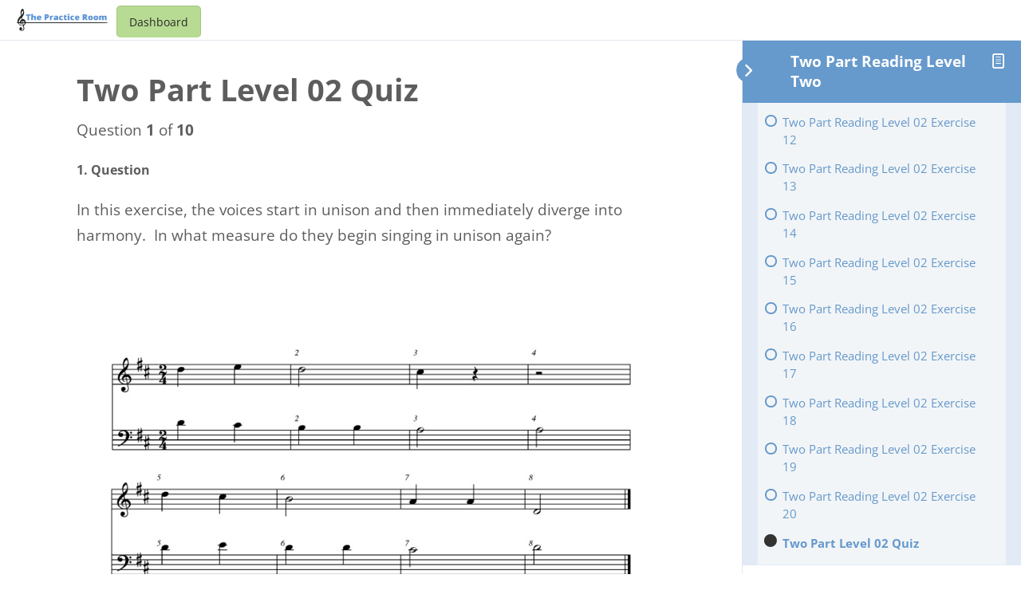

--- FILE ---
content_type: text/html; charset=UTF-8
request_url: https://thepracticeroom.net/courses/two-part-reading-level-two/lessons/two-part-level-2/quizzes/two-part-level-02-quiz/
body_size: 21791
content:
<!DOCTYPE html>
<html lang="en-US">
	<head>
		<meta charset="UTF-8">
		<meta name="viewport" content="width=device-width, initial-scale=1">
		<link rel="profile" href="http://gmpg.org/xfn/11">
		<title>Two Part Level 02 Quiz</title>
<meta name='robots' content='max-image-preview:large' />
	<style>img:is([sizes="auto" i], [sizes^="auto," i]) { contain-intrinsic-size: 3000px 1500px }</style>
	
            <script data-no-defer="1" data-ezscrex="false" data-cfasync="false" data-pagespeed-no-defer data-cookieconsent="ignore">
                var ctPublicFunctions = {"_ajax_nonce":"91d0e6c82e","_rest_nonce":"dd84c60ec0","_ajax_url":"\/wp-admin\/admin-ajax.php","_rest_url":"https:\/\/thepracticeroom.net\/wp-json\/","data__cookies_type":"none","data__ajax_type":"rest","data__bot_detector_enabled":1,"data__frontend_data_log_enabled":1,"cookiePrefix":"","wprocket_detected":false,"host_url":"thepracticeroom.net","text__ee_click_to_select":"Click to select the whole data","text__ee_original_email":"The complete one is","text__ee_got_it":"Got it","text__ee_blocked":"Blocked","text__ee_cannot_connect":"Cannot connect","text__ee_cannot_decode":"Can not decode email. Unknown reason","text__ee_email_decoder":"CleanTalk email decoder","text__ee_wait_for_decoding":"The magic is on the way!","text__ee_decoding_process":"Please wait a few seconds while we decode the contact data."}
            </script>
        
            <script data-no-defer="1" data-ezscrex="false" data-cfasync="false" data-pagespeed-no-defer data-cookieconsent="ignore">
                var ctPublic = {"_ajax_nonce":"91d0e6c82e","settings__forms__check_internal":0,"settings__forms__check_external":0,"settings__forms__force_protection":0,"settings__forms__search_test":1,"settings__forms__wc_add_to_cart":0,"settings__data__bot_detector_enabled":1,"settings__sfw__anti_crawler":0,"blog_home":"https:\/\/thepracticeroom.net\/","pixel__setting":"3","pixel__enabled":true,"pixel__url":"https:\/\/moderate4-v4.cleantalk.org\/pixel\/35aa13ea262223535bd7898337205862.gif","data__email_check_before_post":1,"data__email_check_exist_post":0,"data__cookies_type":"none","data__key_is_ok":false,"data__visible_fields_required":true,"wl_brandname":"Anti-Spam by CleanTalk","wl_brandname_short":"CleanTalk","ct_checkjs_key":"32da95edfe1c5ae05acba64d24601d74139decafbe9cce4443e0534d0e255b9d","emailEncoderPassKey":"dc6c680c4ff6fea2019c56cd1f21a69f","bot_detector_forms_excluded":"W10=","advancedCacheExists":false,"varnishCacheExists":false,"wc_ajax_add_to_cart":false}
            </script>
        <link rel='dns-prefetch' href='//fd.cleantalk.org' />
<link rel='dns-prefetch' href='//js.stripe.com' />
<link rel='dns-prefetch' href='//stats.wp.com' />
<link rel='dns-prefetch' href='//fonts.googleapis.com' />
<link rel="alternate" type="application/rss+xml" title=" &raquo; Feed" href="https://thepracticeroom.net/feed/" />
<link rel="alternate" type="application/rss+xml" title=" &raquo; Comments Feed" href="https://thepracticeroom.net/comments/feed/" />
<script type="text/javascript">
/* <![CDATA[ */
window._wpemojiSettings = {"baseUrl":"https:\/\/s.w.org\/images\/core\/emoji\/16.0.1\/72x72\/","ext":".png","svgUrl":"https:\/\/s.w.org\/images\/core\/emoji\/16.0.1\/svg\/","svgExt":".svg","source":{"concatemoji":"https:\/\/thepracticeroom.net\/wp-includes\/js\/wp-emoji-release.min.js?ver=6.8.3"}};
/*! This file is auto-generated */
!function(s,n){var o,i,e;function c(e){try{var t={supportTests:e,timestamp:(new Date).valueOf()};sessionStorage.setItem(o,JSON.stringify(t))}catch(e){}}function p(e,t,n){e.clearRect(0,0,e.canvas.width,e.canvas.height),e.fillText(t,0,0);var t=new Uint32Array(e.getImageData(0,0,e.canvas.width,e.canvas.height).data),a=(e.clearRect(0,0,e.canvas.width,e.canvas.height),e.fillText(n,0,0),new Uint32Array(e.getImageData(0,0,e.canvas.width,e.canvas.height).data));return t.every(function(e,t){return e===a[t]})}function u(e,t){e.clearRect(0,0,e.canvas.width,e.canvas.height),e.fillText(t,0,0);for(var n=e.getImageData(16,16,1,1),a=0;a<n.data.length;a++)if(0!==n.data[a])return!1;return!0}function f(e,t,n,a){switch(t){case"flag":return n(e,"\ud83c\udff3\ufe0f\u200d\u26a7\ufe0f","\ud83c\udff3\ufe0f\u200b\u26a7\ufe0f")?!1:!n(e,"\ud83c\udde8\ud83c\uddf6","\ud83c\udde8\u200b\ud83c\uddf6")&&!n(e,"\ud83c\udff4\udb40\udc67\udb40\udc62\udb40\udc65\udb40\udc6e\udb40\udc67\udb40\udc7f","\ud83c\udff4\u200b\udb40\udc67\u200b\udb40\udc62\u200b\udb40\udc65\u200b\udb40\udc6e\u200b\udb40\udc67\u200b\udb40\udc7f");case"emoji":return!a(e,"\ud83e\udedf")}return!1}function g(e,t,n,a){var r="undefined"!=typeof WorkerGlobalScope&&self instanceof WorkerGlobalScope?new OffscreenCanvas(300,150):s.createElement("canvas"),o=r.getContext("2d",{willReadFrequently:!0}),i=(o.textBaseline="top",o.font="600 32px Arial",{});return e.forEach(function(e){i[e]=t(o,e,n,a)}),i}function t(e){var t=s.createElement("script");t.src=e,t.defer=!0,s.head.appendChild(t)}"undefined"!=typeof Promise&&(o="wpEmojiSettingsSupports",i=["flag","emoji"],n.supports={everything:!0,everythingExceptFlag:!0},e=new Promise(function(e){s.addEventListener("DOMContentLoaded",e,{once:!0})}),new Promise(function(t){var n=function(){try{var e=JSON.parse(sessionStorage.getItem(o));if("object"==typeof e&&"number"==typeof e.timestamp&&(new Date).valueOf()<e.timestamp+604800&&"object"==typeof e.supportTests)return e.supportTests}catch(e){}return null}();if(!n){if("undefined"!=typeof Worker&&"undefined"!=typeof OffscreenCanvas&&"undefined"!=typeof URL&&URL.createObjectURL&&"undefined"!=typeof Blob)try{var e="postMessage("+g.toString()+"("+[JSON.stringify(i),f.toString(),p.toString(),u.toString()].join(",")+"));",a=new Blob([e],{type:"text/javascript"}),r=new Worker(URL.createObjectURL(a),{name:"wpTestEmojiSupports"});return void(r.onmessage=function(e){c(n=e.data),r.terminate(),t(n)})}catch(e){}c(n=g(i,f,p,u))}t(n)}).then(function(e){for(var t in e)n.supports[t]=e[t],n.supports.everything=n.supports.everything&&n.supports[t],"flag"!==t&&(n.supports.everythingExceptFlag=n.supports.everythingExceptFlag&&n.supports[t]);n.supports.everythingExceptFlag=n.supports.everythingExceptFlag&&!n.supports.flag,n.DOMReady=!1,n.readyCallback=function(){n.DOMReady=!0}}).then(function(){return e}).then(function(){var e;n.supports.everything||(n.readyCallback(),(e=n.source||{}).concatemoji?t(e.concatemoji):e.wpemoji&&e.twemoji&&(t(e.twemoji),t(e.wpemoji)))}))}((window,document),window._wpemojiSettings);
/* ]]> */
</script>

<link rel='stylesheet' id='learndash-front-css' href='//thepracticeroom.net/wp-content/plugins/sfwd-lms/themes/ld30/assets/css/learndash.min.css?ver=4.8.0' type='text/css' media='all' />
<style id='learndash-front-inline-css' type='text/css'>
		.learndash-wrapper .ld-item-list .ld-item-list-item.ld-is-next,
		.learndash-wrapper .wpProQuiz_content .wpProQuiz_questionListItem label:focus-within {
			border-color: #6699cc;
		}

		/*
		.learndash-wrapper a:not(.ld-button):not(#quiz_continue_link):not(.ld-focus-menu-link):not(.btn-blue):not(#quiz_continue_link):not(.ld-js-register-account):not(#ld-focus-mode-course-heading):not(#btn-join):not(.ld-item-name):not(.ld-table-list-item-preview):not(.ld-lesson-item-preview-heading),
		 */

		.learndash-wrapper .ld-breadcrumbs a,
		.learndash-wrapper .ld-lesson-item.ld-is-current-lesson .ld-lesson-item-preview-heading,
		.learndash-wrapper .ld-lesson-item.ld-is-current-lesson .ld-lesson-title,
		.learndash-wrapper .ld-primary-color-hover:hover,
		.learndash-wrapper .ld-primary-color,
		.learndash-wrapper .ld-primary-color-hover:hover,
		.learndash-wrapper .ld-primary-color,
		.learndash-wrapper .ld-tabs .ld-tabs-navigation .ld-tab.ld-active,
		.learndash-wrapper .ld-button.ld-button-transparent,
		.learndash-wrapper .ld-button.ld-button-reverse,
		.learndash-wrapper .ld-icon-certificate,
		.learndash-wrapper .ld-login-modal .ld-login-modal-login .ld-modal-heading,
		#wpProQuiz_user_content a,
		.learndash-wrapper .ld-item-list .ld-item-list-item a.ld-item-name:hover,
		.learndash-wrapper .ld-focus-comments__heading-actions .ld-expand-button,
		.learndash-wrapper .ld-focus-comments__heading a,
		.learndash-wrapper .ld-focus-comments .comment-respond a,
		.learndash-wrapper .ld-focus-comment .ld-comment-reply a.comment-reply-link:hover,
		.learndash-wrapper .ld-expand-button.ld-button-alternate {
			color: #6699cc !important;
		}

		.learndash-wrapper .ld-focus-comment.bypostauthor>.ld-comment-wrapper,
		.learndash-wrapper .ld-focus-comment.role-group_leader>.ld-comment-wrapper,
		.learndash-wrapper .ld-focus-comment.role-administrator>.ld-comment-wrapper {
			background-color:rgba(102, 153, 204, 0.03) !important;
		}


		.learndash-wrapper .ld-primary-background,
		.learndash-wrapper .ld-tabs .ld-tabs-navigation .ld-tab.ld-active:after {
			background: #6699cc !important;
		}



		.learndash-wrapper .ld-course-navigation .ld-lesson-item.ld-is-current-lesson .ld-status-incomplete,
		.learndash-wrapper .ld-focus-comment.bypostauthor:not(.ptype-sfwd-assignment) >.ld-comment-wrapper>.ld-comment-avatar img,
		.learndash-wrapper .ld-focus-comment.role-group_leader>.ld-comment-wrapper>.ld-comment-avatar img,
		.learndash-wrapper .ld-focus-comment.role-administrator>.ld-comment-wrapper>.ld-comment-avatar img {
			border-color: #6699cc !important;
		}



		.learndash-wrapper .ld-loading::before {
			border-top:3px solid #6699cc !important;
		}

		.learndash-wrapper .ld-button:hover:not(.learndash-link-previous-incomplete):not(.ld-button-transparent),
		#learndash-tooltips .ld-tooltip:after,
		#learndash-tooltips .ld-tooltip,
		.learndash-wrapper .ld-primary-background,
		.learndash-wrapper .btn-join,
		.learndash-wrapper #btn-join,
		.learndash-wrapper .ld-button:not(.ld-button-reverse):not(.learndash-link-previous-incomplete):not(.ld-button-transparent),
		.learndash-wrapper .ld-expand-button,
		.learndash-wrapper .wpProQuiz_content .wpProQuiz_button:not(.wpProQuiz_button_reShowQuestion):not(.wpProQuiz_button_restartQuiz),
		.learndash-wrapper .wpProQuiz_content .wpProQuiz_button2,
		.learndash-wrapper .ld-focus .ld-focus-sidebar .ld-course-navigation-heading,
		.learndash-wrapper .ld-focus .ld-focus-sidebar .ld-focus-sidebar-trigger,
		.learndash-wrapper .ld-focus-comments .form-submit #submit,
		.learndash-wrapper .ld-login-modal input[type='submit'],
		.learndash-wrapper .ld-login-modal .ld-login-modal-register,
		.learndash-wrapper .wpProQuiz_content .wpProQuiz_certificate a.btn-blue,
		.learndash-wrapper .ld-focus .ld-focus-header .ld-user-menu .ld-user-menu-items a,
		#wpProQuiz_user_content table.wp-list-table thead th,
		#wpProQuiz_overlay_close,
		.learndash-wrapper .ld-expand-button.ld-button-alternate .ld-icon {
			background-color: #6699cc !important;
		}

		.learndash-wrapper .ld-focus .ld-focus-header .ld-user-menu .ld-user-menu-items:before {
			border-bottom-color: #6699cc !important;
		}

		.learndash-wrapper .ld-button.ld-button-transparent:hover {
			background: transparent !important;
		}

		.learndash-wrapper .ld-focus .ld-focus-header .sfwd-mark-complete .learndash_mark_complete_button,
		.learndash-wrapper .ld-focus .ld-focus-header #sfwd-mark-complete #learndash_mark_complete_button,
		.learndash-wrapper .ld-button.ld-button-transparent,
		.learndash-wrapper .ld-button.ld-button-alternate,
		.learndash-wrapper .ld-expand-button.ld-button-alternate {
			background-color:transparent !important;
		}

		.learndash-wrapper .ld-focus-header .ld-user-menu .ld-user-menu-items a,
		.learndash-wrapper .ld-button.ld-button-reverse:hover,
		.learndash-wrapper .ld-alert-success .ld-alert-icon.ld-icon-certificate,
		.learndash-wrapper .ld-alert-warning .ld-button:not(.learndash-link-previous-incomplete),
		.learndash-wrapper .ld-primary-background.ld-status {
			color:white !important;
		}

		.learndash-wrapper .ld-status.ld-status-unlocked {
			background-color: rgba(102,153,204,0.2) !important;
			color: #6699cc !important;
		}

		.learndash-wrapper .wpProQuiz_content .wpProQuiz_addToplist {
			background-color: rgba(102,153,204,0.1) !important;
			border: 1px solid #6699cc !important;
		}

		.learndash-wrapper .wpProQuiz_content .wpProQuiz_toplistTable th {
			background: #6699cc !important;
		}

		.learndash-wrapper .wpProQuiz_content .wpProQuiz_toplistTrOdd {
			background-color: rgba(102,153,204,0.1) !important;
		}

		.learndash-wrapper .wpProQuiz_content .wpProQuiz_reviewDiv li.wpProQuiz_reviewQuestionTarget {
			background-color: #6699cc !important;
		}
		.learndash-wrapper .wpProQuiz_content .wpProQuiz_time_limit .wpProQuiz_progress {
			background-color: #6699cc !important;
		}
		
		.learndash-wrapper #quiz_continue_link,
		.learndash-wrapper .ld-secondary-background,
		.learndash-wrapper .learndash_mark_complete_button,
		.learndash-wrapper #learndash_mark_complete_button,
		.learndash-wrapper .ld-status-complete,
		.learndash-wrapper .ld-alert-success .ld-button,
		.learndash-wrapper .ld-alert-success .ld-alert-icon {
			background-color: #99cc66 !important;
		}

		.learndash-wrapper .wpProQuiz_content a#quiz_continue_link {
			background-color: #99cc66 !important;
		}

		.learndash-wrapper .course_progress .sending_progress_bar {
			background: #99cc66 !important;
		}

		.learndash-wrapper .wpProQuiz_content .wpProQuiz_button_reShowQuestion:hover, .learndash-wrapper .wpProQuiz_content .wpProQuiz_button_restartQuiz:hover {
			background-color: #99cc66 !important;
			opacity: 0.75;
		}

		.learndash-wrapper .ld-secondary-color-hover:hover,
		.learndash-wrapper .ld-secondary-color,
		.learndash-wrapper .ld-focus .ld-focus-header .sfwd-mark-complete .learndash_mark_complete_button,
		.learndash-wrapper .ld-focus .ld-focus-header #sfwd-mark-complete #learndash_mark_complete_button,
		.learndash-wrapper .ld-focus .ld-focus-header .sfwd-mark-complete:after {
			color: #99cc66 !important;
		}

		.learndash-wrapper .ld-secondary-in-progress-icon {
			border-left-color: #99cc66 !important;
			border-top-color: #99cc66 !important;
		}

		.learndash-wrapper .ld-alert-success {
			border-color: #99cc66;
			background-color: transparent !important;
			color: #99cc66;
		}

		.learndash-wrapper .wpProQuiz_content .wpProQuiz_reviewQuestion li.wpProQuiz_reviewQuestionSolved,
		.learndash-wrapper .wpProQuiz_content .wpProQuiz_box li.wpProQuiz_reviewQuestionSolved {
			background-color: #99cc66 !important;
		}

		.learndash-wrapper .wpProQuiz_content  .wpProQuiz_reviewLegend span.wpProQuiz_reviewColor_Answer {
			background-color: #99cc66 !important;
		}

		
		.learndash-wrapper .ld-alert-warning {
			background-color:transparent;
		}

		.learndash-wrapper .ld-status-waiting,
		.learndash-wrapper .ld-alert-warning .ld-alert-icon {
			background-color: #9c3136 !important;
		}

		.learndash-wrapper .ld-tertiary-color-hover:hover,
		.learndash-wrapper .ld-tertiary-color,
		.learndash-wrapper .ld-alert-warning {
			color: #9c3136 !important;
		}

		.learndash-wrapper .ld-tertiary-background {
			background-color: #9c3136 !important;
		}

		.learndash-wrapper .ld-alert-warning {
			border-color: #9c3136 !important;
		}

		.learndash-wrapper .ld-tertiary-background,
		.learndash-wrapper .ld-alert-warning .ld-alert-icon {
			color:white !important;
		}

		.learndash-wrapper .wpProQuiz_content .wpProQuiz_reviewQuestion li.wpProQuiz_reviewQuestionReview,
		.learndash-wrapper .wpProQuiz_content .wpProQuiz_box li.wpProQuiz_reviewQuestionReview {
			background-color: #9c3136 !important;
		}

		.learndash-wrapper .wpProQuiz_content  .wpProQuiz_reviewLegend span.wpProQuiz_reviewColor_Review {
			background-color: #9c3136 !important;
		}

				.learndash-wrapper .ld-focus .ld-focus-main .ld-focus-content {
			max-width: 1180px;
		}
		

            

                                    .ld-course-list-items .ld_course_grid .thumbnail.course .ld_course_grid_price.ribbon-enrolled,
                    .ld-course-list-items .ld_course_grid .thumbnail.course a.btn-primary {
                        background: #6699cc;
                        border-color: #6699cc;
                    }
                    .ld-course-list-items .ld_course_grid .thumbnail.course .ld_course_grid_price.ribbon-enrolled:before {
                        border-top-color: #6699cc;
                        border-right-color: #6699cc;
                    }
                                    .ld-course-list-items .ld_course_grid .thumbnail.course .ld_course_grid_price {
                        background-color: #99cc66;
                    }
                    .ld-course-list-items .ld_course_grid .thumbnail.course .ld_course_grid_price:before {
                        border-top-color: #99cc66;
                        border-right-color: #99cc66;
                    }
                                    .learndash-wrapper .ld-status {
                        border-radius: 3px;
                    }
                                    .learndash-wrapper.ldvc-login .ld-login-modal-login,
                    .learndash-wrapper.ldvc-login .ld-login-modal-register,
                    .learndash-wrapper .wpProQuiz_content .wpProQuiz_questionListItem label,
                    .learndash-wrapper .ld-topic-status,
                    .learndash-wrapper .ld-course-status.ld-course-status-enrolled,
                    .learndash-wrapper .ld-course-status,
                    .learndash-wrapper .ld-course-navigation .ld-lesson-item-expanded,
                    .learndash-wrapper .ld-table-list,
                    .learndash-wrapper .ld-progress .ld-progress-bar,
                    .learndash-wrapper .ld-item-list .ld-item-list-item {
                        border-radius: 5px;
                    }

                    .learndash-wrapper.lds-course-list.lds-course-list-grid-banners .ld-item-list .ld-item-list-item {
                        overflow: hidden;
                    }

                
                    .ld-course-list-items .ld_course_grid .thumbnail.course a.btn-primary,
                    .learndash-wrapper .ld-focus-comments .form-submit #submit,
                    .learndash-wrapper .btn-join,
                    .learndash-wrapper .wpProQuiz_content #btn-join,
                    .learndash-wrapper #quiz_continue_link,
                    .learndash-wrapper .wpProQuiz_content .wpProQuiz_button,
                    .learndash-wrapper .wpProQuiz_content .wpProQuiz_button2,
                    .learndash-wrapper .sfwd_lms_mark_complete,
                    .learndash-wrapper #sfwd_lms_mark_complete,
                    .learndash-wrapper .sfwd_lms_mark_complete input[type="submit"],
                    .learndash-wrapper #sfwd_lms_mark_complete input[type="submit"],
                    .learndash-wrapper .ld-button,
                    .learndash-wrapper .wpProQuiz_content a#quiz_continue_link,
                    .learndash-wrapper .lds-btn,
                    .learndash-wrapper .ld-expand-button {
                        border-radius: 5px;
                    }
                
                    /*
                    .learndash-wrapper .ld-item-list-item-preview  */

                    .learndash-wrapper .ld-item-list .ld-item-list-item .ld-item-list-item-expanded::before,
                    .learndash-wrapper .ld-item-list-item:not(.ld-item-list-item-course) {
                        background: #f2f2f7;
                    }

                 
                    .learndash-wrapper .ld-lesson-item-section-heading,
                    .learndash-wrapper .ld-item-list-section-heading {
                        color: #ffffff;
                    }

                
                    .learndash-wrapper .ld-lesson-item-section-heading,
                    .learndash-wrapper .ld-item-list-section-heading {
                        background: #495a6a;
                        padding: 10px 20px;
                    }

                
                    .learndash-wrapper .ld-topic-title,
                    .learndash-wrapper .ld-lesson-title,
                    .learndash-wrapper .ld-item-title {
                        color: #6699cc;
                    }

                
                    .learndash-wrapper .wpProQuiz_content .wpProQuiz_questionListItem label,
                    .learndash-wrapper .ld-table-list .ld-table-list-item,
                    .learndash-wrapper .ld-content-actions,
                    .learndash-wrapper .ld-table-list.ld-no-pagination,
                    .learndash-wrapper .ld-table-list .ld-table-list-items,
                    .learndash-wrapper .ld-assignment-list .ld-table-list-footer,
                    .learndash-wrapper .ld-item-list .ld-item-list-item {
                        border-color: transparent;
                    }

                    .learndash-wrapper .ld-table-list .ld-table-list-footer {
                        border-color: transparent;
                    }

                
                    .learndash-wrapper .wpProQuiz_content .wpProQuiz_questionListItem label,
                    .learndash-wrapper .ld-table-list .ld-table-list-items,
                    .learndash-wrapper .ld-item-list .ld-item-list-item {
                        border-width: 2px;
                    }

                    .learndash-wrapper .ld-table-list .ld-table-list-footer {
                        border-bottom-style: solid;
                        border-bottom-width: 2px;
                    }

                    .learndash-wrapper .ld-assignment-list.ld-table-list .ld-table-list-footer {
                        border-width: 2px;
                        border-style: solid;
                        border-top: 0;
                    }

                
                    .learndash-wrapper .ld-user-status.ld-is-widget .ld-item-list .ld-item-list-item {
                        box-shadow: none;
                    }

                    .learndash-wrapper .ld-assignment-list,
                    .learndash-wrapper .ld-table-list.ld-topic-list,
                    .learndash-wrapper .ld-item-list .ld-item-list-item  {
                                                        box-shadow: 0 0 15px rgba(0,0,0,0.1);
                                                    }

                
                    .learndash-wrapper .ld-item-list .ld-item-list-item {
                        margin-bottom: 0px;
                    }

                
                    .learndash-wrapper .ld-table-list-items,
                    .learndash-wrapper .ld-item-list-item-expanded {
                        background: #f2f5f7 !important;
                    }

                
                    .learndash-wrapper .wpProQuiz_graded_points, .learndash-wrapper .wpProQuiz_points,
                    .learndash-wrapper .ld-item-list .ld-item-list-item .ld-item-list-item-expanded .ld-progress,
                    .learndash-wrapper .ld-breadcrumbs,
                    .learndash-wrapper .ld-topic-status,
                    .learndash-wrapper .ld-course-navigation .ld-pagination .ld-pages,
                    .learndash-wrapper .ld-course-status.ld-course-status-not-enrolled,
                    .learndash-wrapper .wpProQuiz_graded_points,
                    .learndash-wrapper .wpProQuiz_points,
                    .learndash-wrapper .ld-focus .ld-focus-sidebar .ld-course-navigation .ld-topic-list.ld-table-list,
                    .learndash-wrapper .ld-table-list .ld-table-list-footer,
                    .learndash-wrapper .ld-pagination .ld-pages,
                    .learndash-wrapper.learndash-widget .ld-progress .ld-progress-bar,
                    .learndash-wrapper .ld-tabs .ld-tabs-navigation::after,
                    .learndash-wrapper .ld-course-status.ld-course-status-enrolled {
                        background: #e2ebf5;
                    }

                                        .learndash-wrapper .wpProQuiz_graded_points,
                    .learndash-wrapper .wpProQuiz_points {
                        border-color: #e2ebf5                    }

                    .learndash-wrapper .ld-focus .ld-focus-sidebar,
                    .learndash-wrapper .ld-focus .ld-focus-sidebar .ld-course-navigation .ld-lesson-item,
                    .learndash-wrapper .ld-course-navigation .ld-lesson-item,
                    .learndash-wrapper .ld-course-navigation .ld-course-navigation-heading {
                        border-color: #e2ebf5;
                    }

                
                    .learndash-wrapper .ld-course-navigation .ld-pagination .ld-pages,
                    .learndash-wrapper .ld-course-navigation .ld-pagination .ld-pages a,
                    .learndash-wrapper .ld-course-navigation .ld-pagination .ld-pages span,
                    .learndash-wrapper .ld-course-status.ld-course-status-not-enrolled .ld-course-status-price,
                    .learndash-wrapper .ld-course-status.ld-course-status-not-enrolled .ld-course-status-label,
                    .learndash-wrapper .ld-tabs .ld-tabs-navigation .ld-tab,
                    .learndash-wrapper .ld-pagination,
                    .learndash-wrapper .ld-item-list .ld-item-list-item .ld-item-title .ld-item-components {
                        color: #686e71 !important;
                    }

                

            .learndash-wrapper {
            font-size: inherit;
            line-height: inherit;
        }
    
        .learndash-wrapper .ld-item-list.ld-course-list .ld-lesson-section-heading,
        .learndash-wrapper .ld-item-list.ld-lesson-list .ld-lesson-section-heading {
            font-size: px;
        }

    
        .learndash-wrapper .ld-pagination .ld-pages,
        .learndash-wrapper #sfwd_lms_mark_complete,
        .learndash-wrapper .ld-button,
        .learndash-wrapper .ld-expand-button {
            font-size: 12px;
        }

    
            .learndash-wrapper {
                font-family: "Open Sans";
            }

    
        .learndash-wrapper .ld-item-list.ld-course-list .ld-lesson-section-heading,
        .learndash-wrapper .ld-item-list.ld-lesson-list .ld-lesson-section-heading,
        .learndash-wrapper .ld-course-navigation .ld-lesson-item-section-heading .ld-lesson-section-heading,
        .learndash-wrapper .ld-item-list.ld-course-list .ld-section-heading h2,
        .learndash-wrapper .ld-item-list.ld-lesson-list .ld-section-heading h2 {
            font-family: "Open Sans";
        }

    




    .ld-icon.ld-icon-checkmark:not(.fa)::before{
                content: "";
            }.ld-icon.ld-icon-quiz:not(.fa)::before{
                content: "";
            }.ld-icon.ld-icon-arrow-down:not(.fa)::before{
                content: "";
            }






    
        .learndash-wrapper.lds-template-expanded .ld-table-list-item-preview.learndash-complete::before,
        .learndash-wrapper.lds-template-expanded .ld-table-list-item-preview.learndash-complete::after, 
        .learndash-wrapper.lds-template-expanded .ld-course-navigation .learndash-complete + .ld-lesson-item-section-heading .ld-lesson-section-heading::after,
        .learndash-wrapper.lds-template-expanded .ld-quiz-complete .ld-icon-quiz,
        .learndash-wrapper.lds-template-expanded .ld-item-list-item.learndash-complete + .ld-item-list-section-heading .ld-lesson-section-heading::before,
        .learndash-wrapper.lds-template-expanded .ld-item-list-section-heading::after,
        .ld-table-list.ld-topic-list .learndash-complete .ld-table-list-item-preview::before,
        .ld-table-list.ld-topic-list .learndash-complete .ld-table-list-item-preview::after,
        .learndash-wrapper.lds-template-expanded .learndash-complete .ld-item-list-item-expanded .ld-table-list-item-preview::before,
        .learndash-wrapper.lds-template-expanded .ld-lesson-item.learndash-complete::after,
        .learndash-wrapper.lds-template-expanded .ld-course-navigation .ld-lesson-item.learndash-complete::after,
        .learndash-wrapper.lds-template-expanded .ld-item-list .ld-item-list-item.learndash-complete::after,
        .learndash-wrapper.lds-template-expanded .ld-lesson-item.learndash-complete::before,
        .learndash-wrapper.lds-template-expanded .ld-item-list .learndash-complete .ld-item-list-item::after {
            background: #99cc66 !important;
        }

    




    
        .learndash-wrapper .wpProQuiz_content .wpProQuiz_response {
             background: transparent;
             padding: 0;
             min-height: inherit;
             border: 0;
        }

        .learndash-wrapper .wpProQuiz_correct {
            border: 0 !important;
            padding: 25px;
           border-radius: 6px;
            background-color: #99cc66 !important
        }

    
        .learndash-wrapper .wpProQuiz_correct > .wpProQuiz_response,
        .learndash-wrapper .wpProQuiz_correct {
            color: #292929 !important
        }

             .learndash-wrapper .wpProQuiz_content .wpProQuiz_response {
              background: transparent;
              padding: 0;
              min-height: inherit;
              border: 0;
         }

        .learndash-wrapper .wpProQuiz_incorrect {
            border: 0 !important;
            padding: 25px;
            border-radius: 6px;
            background-color: #c85651  !important;
        }

            .learndash-wrapper .wpProQuiz_incorrect > .wpProQuiz_response,
        .learndash-wrapper .wpProQuiz_incorrect {
            color: #292929 !important;
        }
            .learndash-wrapper .wpProQuiz_content .wpProQuiz_questionListItem textarea.wpProQuiz_questionEssay,
        .learndash-wrapper .wpProQuiz_content .wpProQuiz_questionList[data-type=assessment_answer] .wpProQuiz_questionListItem,
        .learndash-wrapper .wpProQuiz_content .wpProQuiz_questionListItem .wpProQuiz_sortable,
        .learndash-wrapper .wpProQuiz_content .wpProQuiz_questionListItem label {
            background-color: #f2f2f2 !important
        }
            .learndash-wrapper .wpProQuiz_content .wpProQuiz_questionListItem textarea.wpProQuiz_questionEssay,
        .learndash-wrapper .wpProQuiz_content .wpProQuiz_questionList[data-type=assessment_answer] .wpProQuiz_questionListItem,
        .learndash-wrapper .wpProQuiz_content .wpProQuiz_questionListItem .wpProQuiz_sortable,
        .learndash-wrapper .wpProQuiz_content .wpProQuiz_questionListItem label {
            color: #292929 !important
        }
    


        .ld-user-welcome-text {
            display: none;
        }

    
        .ld-focus-header .ld-progress-bar {
            display: none;
        }

    
.ld-focus.ld-focus-sidebar-collapsed .ld-focus-sidebar-trigger .ld-icon-arrow-right {
     background-color: #6699cc !important;
}

            .learndash-wrapper .ld-breadcrumbs,
        .learndash-wrapper .ld-course-status.ld-course-status-enrolled {
            display: none;
        }
            .learndash-wrapper .ld-profile-stat-points,
        .learndash-wrapper .ld-table-list-column-points {
            display: none;
        }
    

            

        
</style>
<link rel='stylesheet' id='ldvc-css' href='https://thepracticeroom.net/wp-content/plugins/ld-visual-customizer/assets/css/ldvc.css?ver=2.3.16' type='text/css' media='all' />
<link rel='stylesheet' id='Open Sans-css' href='https://fonts.googleapis.com/css?family=Open+Sans%3A300%3A300italic%3Aregular%3Aitalic%3A600%3A600italic%3A700%3A700italic%3A800%3A800italic&#038;ver=6.8.3' type='text/css' media='all' />
<style id='wp-emoji-styles-inline-css' type='text/css'>

	img.wp-smiley, img.emoji {
		display: inline !important;
		border: none !important;
		box-shadow: none !important;
		height: 1em !important;
		width: 1em !important;
		margin: 0 0.07em !important;
		vertical-align: -0.1em !important;
		background: none !important;
		padding: 0 !important;
	}
</style>
<link rel='stylesheet' id='wp-block-library-css' href='https://thepracticeroom.net/wp-includes/css/dist/block-library/style.min.css?ver=6.8.3' type='text/css' media='all' />
<style id='classic-theme-styles-inline-css' type='text/css'>
/*! This file is auto-generated */
.wp-block-button__link{color:#fff;background-color:#32373c;border-radius:9999px;box-shadow:none;text-decoration:none;padding:calc(.667em + 2px) calc(1.333em + 2px);font-size:1.125em}.wp-block-file__button{background:#32373c;color:#fff;text-decoration:none}
</style>
<style id='wppb-edit-profile-style-inline-css' type='text/css'>


</style>
<style id='wppb-login-style-inline-css' type='text/css'>


</style>
<style id='wppb-recover-password-style-inline-css' type='text/css'>


</style>
<style id='wppb-register-style-inline-css' type='text/css'>


</style>
<link rel='stylesheet' id='mediaelement-css' href='https://thepracticeroom.net/wp-includes/js/mediaelement/mediaelementplayer-legacy.min.css?ver=4.2.17' type='text/css' media='all' />
<link rel='stylesheet' id='wp-mediaelement-css' href='https://thepracticeroom.net/wp-includes/js/mediaelement/wp-mediaelement.min.css?ver=6.8.3' type='text/css' media='all' />
<style id='jetpack-sharing-buttons-style-inline-css' type='text/css'>
.jetpack-sharing-buttons__services-list{display:flex;flex-direction:row;flex-wrap:wrap;gap:0;list-style-type:none;margin:5px;padding:0}.jetpack-sharing-buttons__services-list.has-small-icon-size{font-size:12px}.jetpack-sharing-buttons__services-list.has-normal-icon-size{font-size:16px}.jetpack-sharing-buttons__services-list.has-large-icon-size{font-size:24px}.jetpack-sharing-buttons__services-list.has-huge-icon-size{font-size:36px}@media print{.jetpack-sharing-buttons__services-list{display:none!important}}.editor-styles-wrapper .wp-block-jetpack-sharing-buttons{gap:0;padding-inline-start:0}ul.jetpack-sharing-buttons__services-list.has-background{padding:1.25em 2.375em}
</style>
<link rel='stylesheet' id='ulgm-gutenberg-blocks-css' href='https://thepracticeroom.net/wp-content/plugins/uncanny-learndash-groups/src/blocks/dist/index.css?ver=5.3' type='text/css' media='all' />
<link rel='stylesheet' id='edd-blocks-css' href='https://thepracticeroom.net/wp-content/plugins/easy-digital-downloads/includes/blocks/assets/css/edd-blocks.css?ver=3.6.4' type='text/css' media='all' />
<style id='global-styles-inline-css' type='text/css'>
:root{--wp--preset--aspect-ratio--square: 1;--wp--preset--aspect-ratio--4-3: 4/3;--wp--preset--aspect-ratio--3-4: 3/4;--wp--preset--aspect-ratio--3-2: 3/2;--wp--preset--aspect-ratio--2-3: 2/3;--wp--preset--aspect-ratio--16-9: 16/9;--wp--preset--aspect-ratio--9-16: 9/16;--wp--preset--color--black: #000000;--wp--preset--color--cyan-bluish-gray: #abb8c3;--wp--preset--color--white: #ffffff;--wp--preset--color--pale-pink: #f78da7;--wp--preset--color--vivid-red: #cf2e2e;--wp--preset--color--luminous-vivid-orange: #ff6900;--wp--preset--color--luminous-vivid-amber: #fcb900;--wp--preset--color--light-green-cyan: #7bdcb5;--wp--preset--color--vivid-green-cyan: #00d084;--wp--preset--color--pale-cyan-blue: #8ed1fc;--wp--preset--color--vivid-cyan-blue: #0693e3;--wp--preset--color--vivid-purple: #9b51e0;--wp--preset--gradient--vivid-cyan-blue-to-vivid-purple: linear-gradient(135deg,rgba(6,147,227,1) 0%,rgb(155,81,224) 100%);--wp--preset--gradient--light-green-cyan-to-vivid-green-cyan: linear-gradient(135deg,rgb(122,220,180) 0%,rgb(0,208,130) 100%);--wp--preset--gradient--luminous-vivid-amber-to-luminous-vivid-orange: linear-gradient(135deg,rgba(252,185,0,1) 0%,rgba(255,105,0,1) 100%);--wp--preset--gradient--luminous-vivid-orange-to-vivid-red: linear-gradient(135deg,rgba(255,105,0,1) 0%,rgb(207,46,46) 100%);--wp--preset--gradient--very-light-gray-to-cyan-bluish-gray: linear-gradient(135deg,rgb(238,238,238) 0%,rgb(169,184,195) 100%);--wp--preset--gradient--cool-to-warm-spectrum: linear-gradient(135deg,rgb(74,234,220) 0%,rgb(151,120,209) 20%,rgb(207,42,186) 40%,rgb(238,44,130) 60%,rgb(251,105,98) 80%,rgb(254,248,76) 100%);--wp--preset--gradient--blush-light-purple: linear-gradient(135deg,rgb(255,206,236) 0%,rgb(152,150,240) 100%);--wp--preset--gradient--blush-bordeaux: linear-gradient(135deg,rgb(254,205,165) 0%,rgb(254,45,45) 50%,rgb(107,0,62) 100%);--wp--preset--gradient--luminous-dusk: linear-gradient(135deg,rgb(255,203,112) 0%,rgb(199,81,192) 50%,rgb(65,88,208) 100%);--wp--preset--gradient--pale-ocean: linear-gradient(135deg,rgb(255,245,203) 0%,rgb(182,227,212) 50%,rgb(51,167,181) 100%);--wp--preset--gradient--electric-grass: linear-gradient(135deg,rgb(202,248,128) 0%,rgb(113,206,126) 100%);--wp--preset--gradient--midnight: linear-gradient(135deg,rgb(2,3,129) 0%,rgb(40,116,252) 100%);--wp--preset--font-size--small: 13px;--wp--preset--font-size--medium: 20px;--wp--preset--font-size--large: 36px;--wp--preset--font-size--x-large: 42px;--wp--preset--spacing--20: 0.44rem;--wp--preset--spacing--30: 0.67rem;--wp--preset--spacing--40: 1rem;--wp--preset--spacing--50: 1.5rem;--wp--preset--spacing--60: 2.25rem;--wp--preset--spacing--70: 3.38rem;--wp--preset--spacing--80: 5.06rem;--wp--preset--shadow--natural: 6px 6px 9px rgba(0, 0, 0, 0.2);--wp--preset--shadow--deep: 12px 12px 50px rgba(0, 0, 0, 0.4);--wp--preset--shadow--sharp: 6px 6px 0px rgba(0, 0, 0, 0.2);--wp--preset--shadow--outlined: 6px 6px 0px -3px rgba(255, 255, 255, 1), 6px 6px rgba(0, 0, 0, 1);--wp--preset--shadow--crisp: 6px 6px 0px rgba(0, 0, 0, 1);}:where(.is-layout-flex){gap: 0.5em;}:where(.is-layout-grid){gap: 0.5em;}body .is-layout-flex{display: flex;}.is-layout-flex{flex-wrap: wrap;align-items: center;}.is-layout-flex > :is(*, div){margin: 0;}body .is-layout-grid{display: grid;}.is-layout-grid > :is(*, div){margin: 0;}:where(.wp-block-columns.is-layout-flex){gap: 2em;}:where(.wp-block-columns.is-layout-grid){gap: 2em;}:where(.wp-block-post-template.is-layout-flex){gap: 1.25em;}:where(.wp-block-post-template.is-layout-grid){gap: 1.25em;}.has-black-color{color: var(--wp--preset--color--black) !important;}.has-cyan-bluish-gray-color{color: var(--wp--preset--color--cyan-bluish-gray) !important;}.has-white-color{color: var(--wp--preset--color--white) !important;}.has-pale-pink-color{color: var(--wp--preset--color--pale-pink) !important;}.has-vivid-red-color{color: var(--wp--preset--color--vivid-red) !important;}.has-luminous-vivid-orange-color{color: var(--wp--preset--color--luminous-vivid-orange) !important;}.has-luminous-vivid-amber-color{color: var(--wp--preset--color--luminous-vivid-amber) !important;}.has-light-green-cyan-color{color: var(--wp--preset--color--light-green-cyan) !important;}.has-vivid-green-cyan-color{color: var(--wp--preset--color--vivid-green-cyan) !important;}.has-pale-cyan-blue-color{color: var(--wp--preset--color--pale-cyan-blue) !important;}.has-vivid-cyan-blue-color{color: var(--wp--preset--color--vivid-cyan-blue) !important;}.has-vivid-purple-color{color: var(--wp--preset--color--vivid-purple) !important;}.has-black-background-color{background-color: var(--wp--preset--color--black) !important;}.has-cyan-bluish-gray-background-color{background-color: var(--wp--preset--color--cyan-bluish-gray) !important;}.has-white-background-color{background-color: var(--wp--preset--color--white) !important;}.has-pale-pink-background-color{background-color: var(--wp--preset--color--pale-pink) !important;}.has-vivid-red-background-color{background-color: var(--wp--preset--color--vivid-red) !important;}.has-luminous-vivid-orange-background-color{background-color: var(--wp--preset--color--luminous-vivid-orange) !important;}.has-luminous-vivid-amber-background-color{background-color: var(--wp--preset--color--luminous-vivid-amber) !important;}.has-light-green-cyan-background-color{background-color: var(--wp--preset--color--light-green-cyan) !important;}.has-vivid-green-cyan-background-color{background-color: var(--wp--preset--color--vivid-green-cyan) !important;}.has-pale-cyan-blue-background-color{background-color: var(--wp--preset--color--pale-cyan-blue) !important;}.has-vivid-cyan-blue-background-color{background-color: var(--wp--preset--color--vivid-cyan-blue) !important;}.has-vivid-purple-background-color{background-color: var(--wp--preset--color--vivid-purple) !important;}.has-black-border-color{border-color: var(--wp--preset--color--black) !important;}.has-cyan-bluish-gray-border-color{border-color: var(--wp--preset--color--cyan-bluish-gray) !important;}.has-white-border-color{border-color: var(--wp--preset--color--white) !important;}.has-pale-pink-border-color{border-color: var(--wp--preset--color--pale-pink) !important;}.has-vivid-red-border-color{border-color: var(--wp--preset--color--vivid-red) !important;}.has-luminous-vivid-orange-border-color{border-color: var(--wp--preset--color--luminous-vivid-orange) !important;}.has-luminous-vivid-amber-border-color{border-color: var(--wp--preset--color--luminous-vivid-amber) !important;}.has-light-green-cyan-border-color{border-color: var(--wp--preset--color--light-green-cyan) !important;}.has-vivid-green-cyan-border-color{border-color: var(--wp--preset--color--vivid-green-cyan) !important;}.has-pale-cyan-blue-border-color{border-color: var(--wp--preset--color--pale-cyan-blue) !important;}.has-vivid-cyan-blue-border-color{border-color: var(--wp--preset--color--vivid-cyan-blue) !important;}.has-vivid-purple-border-color{border-color: var(--wp--preset--color--vivid-purple) !important;}.has-vivid-cyan-blue-to-vivid-purple-gradient-background{background: var(--wp--preset--gradient--vivid-cyan-blue-to-vivid-purple) !important;}.has-light-green-cyan-to-vivid-green-cyan-gradient-background{background: var(--wp--preset--gradient--light-green-cyan-to-vivid-green-cyan) !important;}.has-luminous-vivid-amber-to-luminous-vivid-orange-gradient-background{background: var(--wp--preset--gradient--luminous-vivid-amber-to-luminous-vivid-orange) !important;}.has-luminous-vivid-orange-to-vivid-red-gradient-background{background: var(--wp--preset--gradient--luminous-vivid-orange-to-vivid-red) !important;}.has-very-light-gray-to-cyan-bluish-gray-gradient-background{background: var(--wp--preset--gradient--very-light-gray-to-cyan-bluish-gray) !important;}.has-cool-to-warm-spectrum-gradient-background{background: var(--wp--preset--gradient--cool-to-warm-spectrum) !important;}.has-blush-light-purple-gradient-background{background: var(--wp--preset--gradient--blush-light-purple) !important;}.has-blush-bordeaux-gradient-background{background: var(--wp--preset--gradient--blush-bordeaux) !important;}.has-luminous-dusk-gradient-background{background: var(--wp--preset--gradient--luminous-dusk) !important;}.has-pale-ocean-gradient-background{background: var(--wp--preset--gradient--pale-ocean) !important;}.has-electric-grass-gradient-background{background: var(--wp--preset--gradient--electric-grass) !important;}.has-midnight-gradient-background{background: var(--wp--preset--gradient--midnight) !important;}.has-small-font-size{font-size: var(--wp--preset--font-size--small) !important;}.has-medium-font-size{font-size: var(--wp--preset--font-size--medium) !important;}.has-large-font-size{font-size: var(--wp--preset--font-size--large) !important;}.has-x-large-font-size{font-size: var(--wp--preset--font-size--x-large) !important;}
:where(.wp-block-post-template.is-layout-flex){gap: 1.25em;}:where(.wp-block-post-template.is-layout-grid){gap: 1.25em;}
:where(.wp-block-columns.is-layout-flex){gap: 2em;}:where(.wp-block-columns.is-layout-grid){gap: 2em;}
:root :where(.wp-block-pullquote){font-size: 1.5em;line-height: 1.6;}
</style>
<link rel='stylesheet' id='cleantalk-public-css-css' href='https://thepracticeroom.net/wp-content/plugins/cleantalk-spam-protect/css/cleantalk-public.min.css?ver=6.71_1769100288' type='text/css' media='all' />
<link rel='stylesheet' id='cleantalk-email-decoder-css-css' href='https://thepracticeroom.net/wp-content/plugins/cleantalk-spam-protect/css/cleantalk-email-decoder.min.css?ver=6.71_1769100288' type='text/css' media='all' />
<link rel='stylesheet' id='contact-form-7-css' href='https://thepracticeroom.net/wp-content/plugins/contact-form-7/includes/css/styles.css?ver=6.1.4' type='text/css' media='all' />
<link rel='stylesheet' id='dropdown-content-css' href='https://thepracticeroom.net/wp-content/plugins/dropdown-content//css/dropdowncontent.css?ver=1.0.2' type='text/css' media='all' />
<link rel='stylesheet' id='obr-lddrb-css' href='https://thepracticeroom.net/wp-content/plugins/obr-ld-redirection/obr-ld-redirection-23010501.css?ver=6.8.3' type='text/css' media='all' />
<link rel='stylesheet' id='uncannyowl-learndash-toolkit-free-css' href='https://thepracticeroom.net/wp-content/plugins/uncanny-learndash-toolkit/src/assets/frontend/dist/bundle.min.css?ver=3.8.0.2' type='text/css' media='all' />
<link rel='stylesheet' id='learndash_quiz_front_css-css' href='//thepracticeroom.net/wp-content/plugins/sfwd-lms/themes/legacy/templates/learndash_quiz_front.min.css?ver=4.8.0' type='text/css' media='all' />
<link rel='stylesheet' id='jquery-dropdown-css-css' href='//thepracticeroom.net/wp-content/plugins/sfwd-lms/assets/css/jquery.dropdown.min.css?ver=4.8.0' type='text/css' media='all' />
<link rel='stylesheet' id='learndash_lesson_video-css' href='//thepracticeroom.net/wp-content/plugins/sfwd-lms/themes/legacy/templates/learndash_lesson_video.min.css?ver=4.8.0' type='text/css' media='all' />
<link rel='stylesheet' id='edd-styles-css' href='https://thepracticeroom.net/wp-content/plugins/easy-digital-downloads/assets/build/css/frontend/edd.min.css?ver=3.6.4' type='text/css' media='all' />
<link rel='stylesheet' id='h5p-plugin-styles-css' href='https://thepracticeroom.net/wp-content/plugins/h5p/h5p-php-library/styles/h5p.css?ver=1.16.2' type='text/css' media='all' />
<link rel='stylesheet' id='education-zone-style-css' href='https://thepracticeroom.net/wp-content/themes/education-zone/style.css?ver=6.8.3' type='text/css' media='all' />
<link rel='stylesheet' id='child-style-css' href='https://thepracticeroom.net/wp-content/themes/education-zone-child/style.css?ver=2.8' type='text/css' media='all' />
<link rel='stylesheet' id='style20110205-css' href='https://thepracticeroom.net/wp-content/themes/education-zone-child/style20110205.css?ver=6.8.3' type='text/css' media='all' />
<link rel='stylesheet' id='owl-carousel-css' href='https://thepracticeroom.net/wp-content/themes/education-zone/css/owl.carousel.min.css?ver=6.8.3' type='text/css' media='all' />
<link rel='stylesheet' id='owl-theme-default-css' href='https://thepracticeroom.net/wp-content/themes/education-zone/css/owl.theme.default.min.css?ver=6.8.3' type='text/css' media='all' />
<link rel='stylesheet' id='education-zone-google-fonts-css' href='https://fonts.googleapis.com/css?family=Roboto%3A400%2C700%7CLato%3A400%2C700%2C900&#038;ver=6.8.3#038;display=fallback' type='text/css' media='all' />
<link rel='stylesheet' id='learndash-quiz-front-css' href='//thepracticeroom.net/wp-content/plugins/sfwd-lms/themes/ld30/assets/css/learndash.quiz.front.min.css?ver=4.8.0' type='text/css' media='all' />
<link rel='stylesheet' id='wppb_stylesheet-css' href='https://thepracticeroom.net/wp-content/plugins/profile-builder/assets/css/style-front-end.css?ver=3.15.2' type='text/css' media='all' />
<script type="text/javascript" src="https://thepracticeroom.net/wp-includes/js/jquery/jquery.min.js?ver=3.7.1" id="jquery-core-js"></script>
<script type="text/javascript" src="https://thepracticeroom.net/wp-includes/js/jquery/jquery-migrate.min.js?ver=3.4.1" id="jquery-migrate-js"></script>
<script type="text/javascript" src="https://thepracticeroom.net/wp-content/plugins/ld-visual-customizer/assets/js/vendor/fontawesome/all.min.js?ver=6.8.3" id="fontawesome-js"></script>
<script type="text/javascript" src="https://thepracticeroom.net/wp-content/plugins/ld-visual-customizer/assets/js/vendor/fontawesome/v4-shims.min.js?ver=6.8.3" id="fontawesome-shims-js"></script>
<script type="text/javascript" src="https://thepracticeroom.net/wp-content/plugins/cleantalk-spam-protect/js/apbct-public-bundle.min.js?ver=6.71_1769100288" id="apbct-public-bundle.min-js-js"></script>
<script type="text/javascript" src="https://fd.cleantalk.org/ct-bot-detector-wrapper.js?ver=6.71" id="ct_bot_detector-js" defer="defer" data-wp-strategy="defer"></script>
<script type="text/javascript" id="uncannyowl-learndash-toolkit-free-js-extra">
/* <![CDATA[ */
var UncannyToolkit = {"ajax":{"url":"https:\/\/thepracticeroom.net\/wp-admin\/admin-ajax.php","nonce":"dbdb849a3e"},"integrity":{"shouldPreventConcurrentLogin":false},"i18n":{"dismiss":"Dismiss","preventConcurrentLogin":"Your account has exceeded maximum concurrent login number.","error":{"generic":"Something went wrong. Please, try again"}},"modals":[],"frontendLogin":{"hasAjaxEnabled":false,"currentPageIsLoginPage":false,"ui":{"showAnimationOnSubmit":true,"buttonDisabledOnSubmit":true},"i18n":{"checkReCaptcha":"Please verify that you are not a robot."}}};
/* ]]> */
</script>
<script type="text/javascript" src="https://thepracticeroom.net/wp-content/plugins/uncanny-learndash-toolkit/src/assets/frontend/dist/bundle.min.js?ver=3.8.0.2" id="uncannyowl-learndash-toolkit-free-js"></script>
<script type="text/javascript" src="https://js.stripe.com/v3/?ver=v3" id="sandhills-stripe-js-v3-js"></script>
<script type="text/javascript" src="https://thepracticeroom.net/wp-content/themes/education-zone-child/obr-h5p.js" id="obr-h5p-js"></script>
<script type="text/javascript" src="https://thepracticeroom.net/wp-content/themes/education-zone-child/obr-js-201105.js" id="obr-js-201105-js"></script>
<script></script><link rel="https://api.w.org/" href="https://thepracticeroom.net/wp-json/" /><link rel="alternate" title="JSON" type="application/json" href="https://thepracticeroom.net/wp-json/wp/v2/sfwd-quiz/9496" /><link rel="EditURI" type="application/rsd+xml" title="RSD" href="https://thepracticeroom.net/xmlrpc.php?rsd" />
<link rel="canonical" href="https://thepracticeroom.net/courses/two-part-reading-level-two/lessons/two-part-level-2/quizzes/two-part-level-02-quiz/" />
<link rel='shortlink' href='https://thepracticeroom.net/?p=9496' />
		<!-- Custom Logo: hide header text -->
		<style id="custom-logo-css" type="text/css">
			.site-title, .site-description {
				position: absolute;
				clip-path: inset(50%);
			}
		</style>
		<link rel="alternate" title="oEmbed (JSON)" type="application/json+oembed" href="https://thepracticeroom.net/wp-json/oembed/1.0/embed?url=https%3A%2F%2Fthepracticeroom.net%2Fcourses%2Ftwo-part-reading-level-two%2Flessons%2Ftwo-part-level-2%2Fquizzes%2Ftwo-part-level-02-quiz%2F" />
<link rel="alternate" title="oEmbed (XML)" type="text/xml+oembed" href="https://thepracticeroom.net/wp-json/oembed/1.0/embed?url=https%3A%2F%2Fthepracticeroom.net%2Fcourses%2Ftwo-part-reading-level-two%2Flessons%2Ftwo-part-level-2%2Fquizzes%2Ftwo-part-level-02-quiz%2F&#038;format=xml" />
	<style>img#wpstats{display:none}</style>
		<meta name="generator" content="Easy Digital Downloads v3.6.4" />
<meta name="generator" content="Powered by WPBakery Page Builder - drag and drop page builder for WordPress."/>
		<style type="text/css" id="wp-custom-css">
			#auditions {
    font-family: "Open Sans", Arial, Helvetica, sans-serif;
    border-collapse: collapse;
    width: 100%;
}

#auditions td, #auditions th {
    border: 1px solid #ddd;
    padding: 8px;
}

.uo-groups .uo-groups-table th {
    background-color: #9FBFDF;
    color: #292929;
}

#auditions tr {
    padding-top: 12px;
    padding-bottom: 12px;
    text-align: center;
    background-color: #EAF4E0;
    color: #3e3e3e;
}

.learndash-wrapper .learndash_mark_complete_button, .learndash-wrapper #learndash_mark_complete_button {
    margin: 0;
    border-radius: 5px;
}

.uo-toolkit-grid__course-action input {
    width: 100%;
    background: #99cc66;
    border: 1px solid #99cc66;
}

dd.uo-course-progress div.course_progress {
	background-color: #99cc66;
}

.uo-grid-wrapper .grid-course .course-title {
    font-size: 14px;
    display: none;
}

.uo-grid-wrapper .grid-course .course-info-holder.completed dd.uo-course-progress div.course_progress {
    background: #99cc66;
}

.uo-grid-wrapper .grid-course:hover .uo-border.completed {
    border: 3px solid #99cc66;
}

.uo-grid-wrapper .grid-course .course-info-holder.completed .list-tag-container {
    color: #99cc66;
}

.course_progress {
    max-width: 100%;
}

.ld-course-list-items .ld_course_grid .btn-primary {
    color: #ffffff;
    background-color: #99cc66;
    border-color: #99cc66;
}

.ld-course-list-items .ld_course_grid .btn-primary:hover {
    color: #292929!important;
    background-color: #B7DB93;
    border-color: #B7DB93;
}

.ld-course-list-items .ld_course_grid .thumbnail.course .ld_course_grid_price {
	background: #99cc66;}

.uo-grid-wrapper .grid-course .uo-border {
    height: 100%;
    border: 2px solid #f2f2f2;
}

.learndash-wrapper .wpProQuiz_content .wpProQuiz_questionListItem.wpProQuiz_answerCorrect label {
    background: #99cc66;
    color: white;
}

.uo-grid-wrapper .grid-course:hover .uo-border {
    border: 2px solid #99cc66;
}

.uo-grid-wrapper .grid-course h4.view-course-outline{
	background: #6699cc;
}

.learndash-wrapper .ld-quiz-actions input[name="reShowQuestion"], .learndash-wrapper .ld-quiz-actions input[name="restartQuiz"] {
    background: #99cc66;
}

.learndash-wrapper .wpProQuiz_content .wpProQuiz_questionListItem label.is-selected, .learndash-wrapper .wpProQuiz_content .wpProQuiz_questionListItem label:focus-within {
    border-color: #99cc66;
}

.learndash-wrapper .wpProQuiz_content .wpProQuiz_questionListItem.wpProQuiz_answerCorrectIncomplete label {
    border-color: #99cc66;
}

.learndash-wrapper .wpProQuiz_content .wpProQuiz_questionListItem.wpProQuiz_answerIncorrect label {
    border-color: #cd989a;
	background-color: #cd989a;
	border-width: 3px;
}

.learndash-wrapper .wpProQuiz_content a#quiz_continue_link {
    border-radius: 3px;

}
learndash-wrapper .learndash_mark_complete_button, .learndash-wrapper #learndash_mark_complete_button {
    border-radius: 3px;
}

.learndash-wrapper .wpProQuiz_content .wpProQuiz_questionListItem.wpProQuiz_answerIncorrect .wpProQuiz_sortable {
    border-color: #cd989a;
	background-color: #cd989a;
}

.learndash-wrapper .wpProQuiz_content .wpProQuiz_questionListItem.wpProQuiz_answerCorrect .wpProQuiz_sortable {
    background: #99cc66;
    color: white;
}

.learndash-wrapper .wpProQuiz_content .wpProQuiz_questionList[data-type="cloze_answer"] .wpProQuiz_questionListItem .wpProQuiz_cloze .wpProQuiz_answerCorrect {
    background-color: #99cc66;
}

.learndash-wrapper .wpProQuiz_content .wpProQuiz_questionList[data-type="cloze_answer"] .wpProQuiz_questionListItem .wpProQuiz_cloze .wpProQuiz_answerIncorrect {
    background-color: #cd989a;
}

.single-post .site-content .entry-content table th {
    padding: 16px 30px;
    font-weight: 700;
    background: #99cc66;
    color: #f8f8f8;
}

.single-post .site-content .entry-content table td {
    padding: 16px 30px;
    text-align: left;
}

.wp-block-table.is-style-stripes {
    border-spacing: 0;
    border-collapse: inherit;
    background-color: transparent;
    border-bottom: 1px solid #f2f2f2;
    border: 1px solid #f2f2f2;
}

.ld-propanel-widget-reporting .pager {
    overflow: hidden;
    display: none;
}

.ld-propanel-widget-reporting table {
    background: #fff;
    border-collapse: collapse;
    width: 100%;
    display: none;
}

.ld-gb-frontend-gradebook .ld-gb-frontend-gradebook-gradebook-dropdown-container select {
	display: none!important;
}

.ld-gb-frontend-gradebook [type=text]
{
	display: none!important;
}



.ld-gb-frontend-gradebook label{
	display: none;
}

.ld-gb-frontend-gradebook .button.primary{
	background-color: #6699cc;
}

.ld-gb-frontend-gradebook .button.primary:hover {
	background-color: #9FBFDF;
}

.ld-gb-frontend-gradebook .ld-gb-frontend-gradebook-edit-panel .ld-gb-frontend-gradebook-component .ld-gb-frontend-gradebook-grade-name .ld-gb-frontend-gradebook-component-grade-icon .dashicons{
	display:none;
	background-color:#f8f8f8;
}

select2-selection select2-selection--single{
	background-color: #6699cc;
}

.select2-container--foundation .select2-results__option--highlighted[aria-selected] {
    background-color: #6699cc;
    color: foreground(#2199e8);
}

.ld-gb-frontend-gradebook .button.secondary, .ld-gb-frontend-gradebook .button.secondary.disabled, .ld-gb-frontend-gradebook .button.secondary.disabled:focus, .ld-gb-frontend-gradebook .button.secondary.disabled:hover, .ld-gb-frontend-gradebook .button.secondary[disabled], .ld-gb-frontend-gradebook .button.secondary[disabled]:focus, .ld-gb-frontend-gradebook .button.secondary[disabled]:hover, .ld-gb-frontend-gradebook-overlay .button.secondary, .ld-gb-frontend-gradebook-overlay .button.secondary.disabled, .ld-gb-frontend-gradebook-overlay .button.secondary.disabled:focus, .ld-gb-frontend-gradebook-overlay .button.secondary.disabled:hover, .ld-gb-frontend-gradebook-overlay .button.secondary[disabled], .ld-gb-frontend-gradebook-overlay .button.secondary[disabled]:focus, .ld-gb-frontend-gradebook-overlay .button.secondary[disabled]:hover {
    background-color: #767676;
    color: #fefefe;
   display: none
}

.ld-gb-frontend-gradebook .ld-gb-frontend-gradebook-edit-panel .ld-gb-frontend-gradebook-component .ld-gb-frontend-gradebook-grade-name .ld-gb-frontend-gradebook-component-grade-icon {
    position: absolute;
    top: 0;
    bottom: 0;
    left: 0;
    width: 2rem;
    text-align: center;
    background-color: #6699cc;
    color: inherit;
}

.ld-gb-frontend-gradebook-grade-update-show {
	display: none;
}


.ld-gb-frontend-gradebook form input[type=submit], .ld-gb-frontend-gradebook form input[type=submit].disabled, .ld-gb-frontend-gradebook form input[type=submit].disabled:focus, .ld-gb-frontend-gradebook form input[type=submit].disabled:hover, .ld-gb-frontend-gradebook form input[type=submit][disabled], .ld-gb-frontend-gradebook form input[type=submit][disabled]:focus, .ld-gb-frontend-gradebook form input[type=submit][disabled]:hover, .ld-gb-frontend-gradebook-overlay form input[type=submit], .ld-gb-frontend-gradebook-overlay form input[type=submit].disabled, .ld-gb-frontend-gradebook-overlay form input[type=submit].disabled:focus, .ld-gb-frontend-gradebook-overlay form input[type=submit].disabled:hover, .ld-gb-frontend-gradebook-overlay form input[type=submit][disabled], .ld-gb-frontend-gradebook-overlay form input[type=submit][disabled]:focus, .ld-gb-frontend-gradebook-overlay form input[type=submit][disabled]:hover {
    background-color: #6699cc;
    color: #fff;
}

.wp-block-button__link {
	border-radius: 6px;
}

.learndash-course-grid-filter .buttons .button.blue {
    color: #ffffff;
    background-color: #6699cc;
    border-color: #cccccc;
}

.learndash-course-grid-filter .buttons .button.blue:hover {
    background: #B2CCE5;
    border-color: #cccccc;
}

.edd_download_purchase_form .edd-add-to-cart,
.edd_download_purchase_form .edd-submit {
    background-color: #800080 !important; /* Your custom button color */
    color: #ffffff !important;            /* Button text color */
    border: none !important;
    padding: 12px 24px !important;
    font-size: 16px !important;
    border-radius: 4px !important;
    text-transform: uppercase;
}

.edd_download_purchase_form .edd-add-to-cart:hover,
.edd_download_purchase_form .edd-submit:hover {
    background-color: #005bb5 !important; /* Hover color */
}

.edd-blocks-receipt__item-price {
  display: none !important;
}

.edd-blocks__download-image-link img {
  border: 2px solid #cccccc !important; /* Light gray border */
  padding: 6px;
  border-radius: 4px; /* Rounded corners, optional */
  box-shadow: 0 2px 6px rgba(0, 0, 0, 0.1); /* Soft shadow for depth */
}

.edd_download_purchase_form .edd-add-to-cart,
.edd_download_purchase_form .edd-submit {
  background-color: #ff9933 !important;
  color: #ffffff !important;
  border: none;
  padding: 12px 24px;
  border-radius: 6px;
  font-weight: bold;
  font-size: 16px;
  text-transform: uppercase;
  cursor: pointer;
}

.edd_download_purchase_form .edd-add-to-cart:hover,
.edd_download_purchase_form .edd-submit:hover {
  background-color: #e68126 !important; /* slightly darker on hover */
}

.book-image {
  border: 1px solid #ccc;
  border-radius: 4px;
  padding: 4px;
  background-color: #fff;
  display: inline-block;
}
.edd_download_inner img {
  width: 150px !important;
  height: 150px !important;
  max-width: 100% !important;
  border: 1px solid #ccc;
  object-fit: contain !important;
  aspect-ratio: auto !important;
  display: block;
}


.single-download .post-thumbnail {
  display: none !important;
}

.navigation.post-navigation {
  display: none !important;
}

.edd-blocks__confirmation .edd-blocks-receipt__item-price {
  display: none !important;
}

.edd_download_list a {
  color: #0066cc !important;  /* blue */
  text-decoration: underline !important;
}

.edd-blocks-receipt__item a {
  color: #6699cc !important;
  text-decoration: underline !important;
}

.wp-block-edd-confirmation h3 {
  display: none !important;
}

/* Change outer table border */
.edd-blocks-receipt__totals {
  border: 2px solid #99cc66 !important; /* Change this to your preferred color */
  border-radius: 4px;
}

/* Change inner row divs to match */
.edd-blocks__row,
.edd-blocks__row-label,
.edd-blocks__row-value {
  border-color: #99cc66 !important;
}

/* Optional: adjust background or spacing */
.edd-blocks-receipt__row-item {
  border-bottom: 1px solid #99cc66 !important;
  padding: 10px 0;
}

.bordered-column {
  border: 1px solid #e0e0e0;
  padding: 24px;
  border-radius: 8px;
  box-shadow: 0 2px 4px rgba(0, 0, 0, 0.03);
}

.equal-height-columns {
  display: flex;
  gap: 32px;
}

ul.wp-block-list.tight-list {
  padding-left: 1.2em !important;
  margin-left: 0 !important;
  list-style-position: outside;
}

ul.wp-block-list.tight-list li {
  margin-bottom: 0.4em;
}

.center-image {
  display: block;
  margin-left: auto;
  margin-right: auto;
}

.book-image {
  border: 1px solid #ccc;
  border-radius: 8px;
  padding: 8px;
  background-color: #fff;
}

.music-example {
  display: block;
  margin: 20px auto; /* centers and adds vertical space */
  border: 1px solid #ccc;
  border-radius: 8px;
  padding: 12px;
  max-width: 100%;
  background-color: white;
  box-shadow: 0 2px 4px rgba(0, 0, 0, 0.04);
}

.page-id-17738 .entry-title {
  display: none;
}

.wp-embed-aspect-16-9.wp-has-aspect-ratio {
  border: 2px solid #ccc; /* Light gray border — adjust as needed */
  border-radius: 8px;      /* Rounded corners — optional */
  padding: 4px;            /* Optional: adds space between video and border */
  box-shadow: 0 2px 6px rgba(0, 0, 0, 0.1); /* Optional: subtle shadow for depth */
}


a.edd_go_to_checkout.button.blue.edd-submit.edds-buy-now {
  background-color: #ff9933 !important;
  color: #fff !important;
  font-size: 2.00rem !important;
  padding: 16px 32px !important;
  border: none !important;
  border-radius: 8px !important;
  font-weight: bold !important;
  text-transform: uppercase !important;
  display: inline-block;
  text-align: center;
  transition: background-color 0.2s ease;
}

a.edd_go_to_checkout.button.blue.edd-submit.edds-buy-now:hover {
  background-color: #e67e00 !important;
}

.edd-description {
  display: none !important;
}

.edd-add-to-cart-label {
	background-color: #ff9933 !important;
  color: #000 !important;
  font-size: 1.30rem !important;
  padding: 16px 32px !important;
  border: none !important;
  border-radius: 8px !important;
  text-transform: uppercase !important;
  display: inline-block;
  text-align: center;
  transition: background-color 0.2s ease;
}


/* Change "Enter a discount code" to "Enter a purchase order code" */
.edd_discount_link {
    font-size: 0; /* Hide original text */
}

.edd_discount_link::after {
    content: "Enter a purchase order code";
    font-size: 18px;
}		</style>
		<noscript><style> .wpb_animate_when_almost_visible { opacity: 1; }</style></noscript>	</head>
	<body class="wp-singular sfwd-quiz-template-default single single-sfwd-quiz postid-9496 wp-custom-logo wp-theme-education-zone wp-child-theme-education-zone-child edd-js-none no-banner full-width ld-in-focus-mode wpb-js-composer js-comp-ver-8.0.1 vc_responsive learndash-cpt learndash-cpt-sfwd-quiz learndash-template-ld30 learndash-cpt-sfwd-quiz-9496-current learndash-cpt-sfwd-courses-10129-parent learndash-cpt-sfwd-lessons-1129-parent learndash-embed-responsive">

		<div class="learndash-wrapper">
						<div class="ld-focus ld-focus-initial-transition  ld-focus-position-right">
				
<div class="ld-focus-sidebar">
	<div class="ld-course-navigation-heading">

		
		<span class="ld-focus-sidebar-trigger">
						<span class="ld-icon ld-icon-arrow-right"></span>
					</span>

		
		
		<h3>
			<a href="https://thepracticeroom.net/courses/two-part-reading-level-two/" id="ld-focus-mode-course-heading">
				<span class="ld-icon ld-icon-content"></span>
				Two Part Reading Level Two			</a>
		</h3>
			</div>
	<div class="ld-focus-sidebar-wrapper">
				<div class="ld-course-navigation">
			<div class="ld-course-navigation-list">
				<div class="ld-lesson-navigation">
					<div class="ld-lesson-items" id="ld-lesson-list-10129">
						
<div class="ld-lesson-item ld-is-current-lesson learndash-incomplete is_not_sample">
	<div class="ld-lesson-item-preview">
		<a class="ld-lesson-item-preview-heading ld-primary-color-hover" href="https://thepracticeroom.net/courses/two-part-reading-level-two/lessons/two-part-level-2/">

			<div class="ld-status-icon ld-status-incomplete"></div>
			<div class="ld-lesson-title">
				Two Part Level 2			</div> <!--/.ld-lesson-title-->

		</a> <!--/.ld-lesson-item-preview-heading-->

		
			<span class="ld-expand-button ld-button-alternate ld-expanded" aria-label="
			Expand Lesson			" data-ld-expands="ld-nav-content-list-1129" data-ld-collapse-text="false">
				<span class="ld-icon-arrow-down ld-icon ld-primary-background"></span>
				<span class="ld-text ld-primary-color">
					20 Exercises <span class="ld-sep">|</span> 1 Quiz				</span>
			</span>
		
	</div> <!--/.ld-lesson-item-preview-->
			<div class="ld-lesson-item-expanded ld-expandable ld-nav-content-list-1129 ld-expanded" id="ld-nav-content-list-1129" data-ld-expand-id="ld-nav-content-list-1129">
			<div class="ld-table-list ld-topic-list">
				<div class="ld-table-list-items">
					<div class="ld-table-list-item learndash-incomplete">
	<a class="ld-table-list-item-preview ld-primary-color-hover ld-topic-row " href="https://thepracticeroom.net/courses/two-part-reading-level-two/lessons/two-part-level-2/topic/two-part-reading-level-02-exercise-01/">

		<div class="ld-status-icon ld-status-incomplete"></div>
		<div class="ld-topic-title">
		Two Part Reading Level 02 Exercise 01</div>

	</a>
</div>

<div class="ld-table-list-item learndash-incomplete">
	<a class="ld-table-list-item-preview ld-primary-color-hover ld-topic-row " href="https://thepracticeroom.net/courses/two-part-reading-level-two/lessons/two-part-level-2/topic/two-part-reading-level-02-exercise-02/">

		<div class="ld-status-icon ld-status-incomplete"></div>
		<div class="ld-topic-title">
		Two Part Reading Level 02 Exercise 02</div>

	</a>
</div>

<div class="ld-table-list-item learndash-incomplete">
	<a class="ld-table-list-item-preview ld-primary-color-hover ld-topic-row " href="https://thepracticeroom.net/courses/two-part-reading-level-two/lessons/two-part-level-2/topic/two-part-reading-level-02-exercise-03/">

		<div class="ld-status-icon ld-status-incomplete"></div>
		<div class="ld-topic-title">
		Two Part Reading Level 02 Exercise 03</div>

	</a>
</div>

<div class="ld-table-list-item learndash-incomplete">
	<a class="ld-table-list-item-preview ld-primary-color-hover ld-topic-row " href="https://thepracticeroom.net/courses/two-part-reading-level-two/lessons/two-part-level-2/topic/two-part-reading-level-02-exercise-04/">

		<div class="ld-status-icon ld-status-incomplete"></div>
		<div class="ld-topic-title">
		Two Part Reading Level 02 Exercise 04</div>

	</a>
</div>

<div class="ld-table-list-item learndash-incomplete">
	<a class="ld-table-list-item-preview ld-primary-color-hover ld-topic-row " href="https://thepracticeroom.net/courses/two-part-reading-level-two/lessons/two-part-level-2/topic/two-part-reading-level-02-exercise-05/">

		<div class="ld-status-icon ld-status-incomplete"></div>
		<div class="ld-topic-title">
		Two Part Reading Level 02 Exercise 05</div>

	</a>
</div>

<div class="ld-table-list-item learndash-incomplete">
	<a class="ld-table-list-item-preview ld-primary-color-hover ld-topic-row " href="https://thepracticeroom.net/courses/two-part-reading-level-two/lessons/two-part-level-2/topic/two-part-reading-level-02-exercise-06/">

		<div class="ld-status-icon ld-status-incomplete"></div>
		<div class="ld-topic-title">
		Two Part Reading Level 02 Exercise 06</div>

	</a>
</div>

<div class="ld-table-list-item learndash-incomplete">
	<a class="ld-table-list-item-preview ld-primary-color-hover ld-topic-row " href="https://thepracticeroom.net/courses/two-part-reading-level-two/lessons/two-part-level-2/topic/two-part-reading-level-02-exercise-07/">

		<div class="ld-status-icon ld-status-incomplete"></div>
		<div class="ld-topic-title">
		Two Part Reading Level 02 Exercise 07</div>

	</a>
</div>

<div class="ld-table-list-item learndash-incomplete">
	<a class="ld-table-list-item-preview ld-primary-color-hover ld-topic-row " href="https://thepracticeroom.net/courses/two-part-reading-level-two/lessons/two-part-level-2/topic/two-part-reading-level-02-exercise-08/">

		<div class="ld-status-icon ld-status-incomplete"></div>
		<div class="ld-topic-title">
		Two Part Reading Level 02 Exercise 08</div>

	</a>
</div>

<div class="ld-table-list-item learndash-incomplete">
	<a class="ld-table-list-item-preview ld-primary-color-hover ld-topic-row " href="https://thepracticeroom.net/courses/two-part-reading-level-two/lessons/two-part-level-2/topic/two-part-reading-level-02-exercise-09/">

		<div class="ld-status-icon ld-status-incomplete"></div>
		<div class="ld-topic-title">
		Two Part Reading Level 02 Exercise 09</div>

	</a>
</div>

<div class="ld-table-list-item learndash-incomplete">
	<a class="ld-table-list-item-preview ld-primary-color-hover ld-topic-row " href="https://thepracticeroom.net/courses/two-part-reading-level-two/lessons/two-part-level-2/topic/two-part-reading-level-02-exercise-10/">

		<div class="ld-status-icon ld-status-incomplete"></div>
		<div class="ld-topic-title">
		Two Part Reading Level 02 Exercise 10</div>

	</a>
</div>

<div class="ld-table-list-item learndash-incomplete">
	<a class="ld-table-list-item-preview ld-primary-color-hover ld-topic-row " href="https://thepracticeroom.net/courses/two-part-reading-level-two/lessons/two-part-level-2/topic/two-part-reading-level-02-exercise-11/">

		<div class="ld-status-icon ld-status-incomplete"></div>
		<div class="ld-topic-title">
		Two Part Reading Level 02 Exercise 11</div>

	</a>
</div>

<div class="ld-table-list-item learndash-incomplete">
	<a class="ld-table-list-item-preview ld-primary-color-hover ld-topic-row " href="https://thepracticeroom.net/courses/two-part-reading-level-two/lessons/two-part-level-2/topic/two-part-reading-level-02-exercise-12/">

		<div class="ld-status-icon ld-status-incomplete"></div>
		<div class="ld-topic-title">
		Two Part Reading Level 02 Exercise 12</div>

	</a>
</div>

<div class="ld-table-list-item learndash-incomplete">
	<a class="ld-table-list-item-preview ld-primary-color-hover ld-topic-row " href="https://thepracticeroom.net/courses/two-part-reading-level-two/lessons/two-part-level-2/topic/two-part-reading-level-02-exercise-13/">

		<div class="ld-status-icon ld-status-incomplete"></div>
		<div class="ld-topic-title">
		Two Part Reading Level 02 Exercise 13</div>

	</a>
</div>

<div class="ld-table-list-item learndash-incomplete">
	<a class="ld-table-list-item-preview ld-primary-color-hover ld-topic-row " href="https://thepracticeroom.net/courses/two-part-reading-level-two/lessons/two-part-level-2/topic/two-part-reading-level-02-exercise-14/">

		<div class="ld-status-icon ld-status-incomplete"></div>
		<div class="ld-topic-title">
		Two Part Reading Level 02 Exercise 14</div>

	</a>
</div>

<div class="ld-table-list-item learndash-incomplete">
	<a class="ld-table-list-item-preview ld-primary-color-hover ld-topic-row " href="https://thepracticeroom.net/courses/two-part-reading-level-two/lessons/two-part-level-2/topic/two-part-reading-level-02-exercise-15/">

		<div class="ld-status-icon ld-status-incomplete"></div>
		<div class="ld-topic-title">
		Two Part Reading Level 02 Exercise 15</div>

	</a>
</div>

<div class="ld-table-list-item learndash-incomplete">
	<a class="ld-table-list-item-preview ld-primary-color-hover ld-topic-row " href="https://thepracticeroom.net/courses/two-part-reading-level-two/lessons/two-part-level-2/topic/two-part-reading-level-02-exercise-16/">

		<div class="ld-status-icon ld-status-incomplete"></div>
		<div class="ld-topic-title">
		Two Part Reading Level 02 Exercise 16</div>

	</a>
</div>

<div class="ld-table-list-item learndash-incomplete">
	<a class="ld-table-list-item-preview ld-primary-color-hover ld-topic-row " href="https://thepracticeroom.net/courses/two-part-reading-level-two/lessons/two-part-level-2/topic/two-part-reading-level-02-exercise-17/">

		<div class="ld-status-icon ld-status-incomplete"></div>
		<div class="ld-topic-title">
		Two Part Reading Level 02 Exercise 17</div>

	</a>
</div>

<div class="ld-table-list-item learndash-incomplete">
	<a class="ld-table-list-item-preview ld-primary-color-hover ld-topic-row " href="https://thepracticeroom.net/courses/two-part-reading-level-two/lessons/two-part-level-2/topic/two-part-reading-level-02-exercise-18/">

		<div class="ld-status-icon ld-status-incomplete"></div>
		<div class="ld-topic-title">
		Two Part Reading Level 02 Exercise 18</div>

	</a>
</div>

<div class="ld-table-list-item learndash-incomplete">
	<a class="ld-table-list-item-preview ld-primary-color-hover ld-topic-row " href="https://thepracticeroom.net/courses/two-part-reading-level-two/lessons/two-part-level-2/topic/two-part-reading-level-02-exercise-19/">

		<div class="ld-status-icon ld-status-incomplete"></div>
		<div class="ld-topic-title">
		Two Part Reading Level 02 Exercise 19</div>

	</a>
</div>

<div class="ld-table-list-item learndash-incomplete">
	<a class="ld-table-list-item-preview ld-primary-color-hover ld-topic-row " href="https://thepracticeroom.net/courses/two-part-reading-level-two/lessons/two-part-level-2/topic/two-part-reading-level-02-exercise-20/">

		<div class="ld-status-icon ld-status-incomplete"></div>
		<div class="ld-topic-title">
		Two Part Reading Level 02 Exercise 20</div>

	</a>
</div>


<div class="ld-table-list-item learndash-incomplete">
	<div class="ld-table-list-item-wrapper">
		<a class="ld-table-list-item-preview ld-primary-color-hover ld-is-current-item " href="https://thepracticeroom.net/courses/two-part-reading-level-two/lessons/two-part-level-2/quizzes/two-part-level-02-quiz/">

			<div class="ld-status-icon ld-quiz-incomplete"><span class="ld-icon ld-icon-quiz"></span></div>
			<div class="ld-topic-title">Two Part Level 02 Quiz </div> 			<!--/.ld-lesson-title-->

		</a> <!--/.ld-lesson-item-preview-heading-->
	</div> <!--/.ld-lesson-item-preview-->
</div>
				</div> <!--/.ld-table-list-items-->
							</div> <!--/.ld-topic-list-->
		</div> <!--/.ld-lesson-items-expanded-->
		</div> <!--/.ld-lesson-item-->
					</div> <!--/.ld-lesson-items-->
				</div> <!--/.ld-lesson-navigation-->
			</div> <!--/.ld-course-navigation-list-->
		</div> <!--/.ld-course-navigation-->
			</div> <!--/.ld-focus-sidebar-wrapper-->
</div> <!--/.ld-focus-sidebar-->


	<div class="ld-focus-main">

		<div class="ld-focus-header">

	
	<div class="ld-mobile-nav">
		<a href="#" class="ld-trigger-mobile-nav" aria-label="Menu">
			<span class="bar-1"></span>
			<span class="bar-2"></span>
			<span class="bar-3"></span>
		</a>
	</div>

	
	<div class="ld-brand-logo">
	<a href="https://thepracticeroom.net"><img src="https://thepracticeroom.net/wp-content/uploads/2017/12/logo.png" alt="" /></a><span><a href="https://thepracticeroom.net/individual-dashboard/" class="obrdashboardfocuslink">Dashboard</a></span>	</div>

	<div class="ld-content-actions">

		<div class="ld-content-action ld-empty">
		</div>

		<div class="ld-content-action ld-empty">
			</div>
		
</div> <!--/.ld-topic-actions-->


	</div> <!--/.ld-focus-header-->

		<div class="ld-focus-content">

			
			<h1>Two Part Level 02 Quiz</h1>

			
			<div class="learndash user_has_no_access"  id="learndash_post_9496"><div class="learndash-wrapper">
<div class="learndash-wrapper learndash-wrap learndash-shortcode-wrap learndash-shortcode-wrap-ld_infobar-10129_9496_0">
			<div class="ld-quiz-status">
								<div class="ld-breadcrumbs">
					
     <div class="lds-breadcrumb-meta">

          
     </div>

     
<div class="ld-breadcrumbs-segments">
				<span><a href="https://thepracticeroom.net/courses/two-part-reading-level-two/">Two Part Reading Level Two</a> </span>
						<span><a href="https://thepracticeroom.net/courses/two-part-reading-level-two/lessons/two-part-level-2/">Two Part Level 2</a> </span>
						<span><a href="https://thepracticeroom.net/courses/two-part-reading-level-two/lessons/two-part-level-2/quizzes/two-part-level-02-quiz/">Two Part Level 02 Quiz</a> </span>
			</div> <!--/.ld-breadcrumbs-segments-->

				</div> <!--/.ld-breadcrumbs-->
							</div>
			
</div>
<div class="ld-tabs ld-tab-count-1">
	
	<div class="ld-tabs-content">
		
			<div role="tabpanel" tabindex="0" aria-labelledby="content" class="ld-tab-content ld-visible" id="ld-tab-content-9496">
											</div>

			
	</div> <!--/.ld-tabs-content-->

</div> <!--/.ld-tabs-->
		<div class="wpProQuiz_content" id="wpProQuiz_67" data-quiz-meta="{&quot;quiz_pro_id&quot;:67,&quot;quiz_post_id&quot;:9496}">
			<div class="wpProQuiz_spinner" style="display:none">
				<div></div>
			</div>
			<div style="display: none;" class="wpProQuiz_time_limit">
	<div class="time">
		Time limit: <span>0</span>	</div>
	<div class="wpProQuiz_progress"></div>
</div>
<div class="wpProQuiz_checkPage" style="display: none;">
	<h4 class="wpProQuiz_header">
	Quiz Summary	</h4>
	<p><span>0</span> of 10 Questions completed</p>	<p>Questions:</p>
	<div class="wpProQuiz_reviewSummary"></div>

	
	<input type="button" name="endQuizSummary" value="Finish Quiz" class="wpProQuiz_button" /> </div>
<div class="wpProQuiz_infopage" style="display: none;">
	<h4>Information</h4>
		<input type="button" name="endInfopage" value="Finish Quiz" class="wpProQuiz_button" /> </div>
<div class="wpProQuiz_text">
		<div>
		<input class="wpProQuiz_button" type="button" 
		value="Start Quiz" name="startQuiz" />	</div>
</div>
<div style="display: none;" class="wpProQuiz_lock">		
	<p>You have already completed the quiz before. Hence you can not start it again.</p></div>
<div style="display: none;" class="wpProQuiz_loadQuiz">
	<p>
		Quiz is loading&#8230;	</p>
</div>
<div style="display: none;" class="wpProQuiz_startOnlyRegisteredUser">
	<p>You must sign in or sign up to start the quiz.</p></div>
<div style="display: none;" class="wpProQuiz_prerequisite">
	<p>You must first complete the following: <span></span></p></div>
<div style="display: none;" class="wpProQuiz_sending">
	<h4 class="wpProQuiz_header">Results</h4>
	<p>
		<div>
		Quiz complete. Results are being recorded.		</div>
		<div>
			<dd class="course_progress">
				<div class="course_progress_blue sending_progress_bar" style="width: 0%;">
				</div>
			</dd>
		</div>
	</p>
</div>

<div style="display: none;" class="wpProQuiz_results">
	<h4 class="wpProQuiz_header">Results</h4>
	<p><span class="wpProQuiz_correct_answer">0</span> of <span>10</span> Questions answered correctly</p>		<p class="wpProQuiz_quiz_time">
		Your time: <span></span>		</p>
			<p class="wpProQuiz_time_limit_expired" style="display: none;">
	Time has elapsed	</p>

			<p class="wpProQuiz_points">
		You have reached <span>0</span> of <span>0</span> point(s), (<span>0</span>)		</p>
		<p class="wpProQuiz_graded_points" style="display: none;">
		Earned Point(s): <span>0</span> of <span>0</span>, (<span>0</span>)		<br />
		<span>0</span> Essay(s) Pending (Possible Point(s): <span>0</span>)		<br />
		</p>
		
	<div class="wpProQuiz_catOverview" style="display:none;">
		<h4>
		Categories		</h4>

		<div style="margin-top: 10px;">
			<ol>
							<li data-category_id="12">
					<span class="wpProQuiz_catName">Basics</span>
					<span class="wpProQuiz_catPercent">0%</span>
				</li>
								<li data-category_id="14">
					<span class="wpProQuiz_catName">Harmony</span>
					<span class="wpProQuiz_catPercent">0%</span>
				</li>
								<li data-category_id="6">
					<span class="wpProQuiz_catName">Key Signature</span>
					<span class="wpProQuiz_catPercent">0%</span>
				</li>
								<li data-category_id="15">
					<span class="wpProQuiz_catName">Listening</span>
					<span class="wpProQuiz_catPercent">0%</span>
				</li>
								<li data-category_id="4">
					<span class="wpProQuiz_catName">Note Names</span>
					<span class="wpProQuiz_catPercent">0%</span>
				</li>
								<li data-category_id="8">
					<span class="wpProQuiz_catName">Rhythm</span>
					<span class="wpProQuiz_catPercent">0%</span>
				</li>
								<li data-category_id="7">
					<span class="wpProQuiz_catName">Solfege</span>
					<span class="wpProQuiz_catPercent">0%</span>
				</li>
							</ol>
		</div>
	</div>
	<div>
		<ul class="wpProQuiz_resultsList">
							<li style="display: none;">
					<div>
																	</div>
				</li>
					</ul>
	</div>
		<div class="ld-quiz-actions" style="margin: 10px 0px;">
				<div class='quiz_continue_link
				'>

		</div>
					<input class="wpProQuiz_button wpProQuiz_button_restartQuiz" type="button" name="restartQuiz"
					value="Restart Quiz"/>						<input class="wpProQuiz_button wpProQuiz_button_reShowQuestion" type="button" name="reShowQuestion"
					value="View Questions" />					</div>
</div>
<div class="wpProQuiz_reviewDiv" style="display: none;">
	<div class="wpProQuiz_reviewQuestion">
	<ol>
					<li>1</li>
					<li>2</li>
					<li>3</li>
					<li>4</li>
					<li>5</li>
					<li>6</li>
					<li>7</li>
					<li>8</li>
					<li>9</li>
					<li>10</li>
			</ol>
	<div style="display: none;"></div>
</div>
<div class="wpProQuiz_reviewLegend">
	<ol>
		<li class="learndash-quiz-review-legend-item-current">
			<span class="wpProQuiz_reviewColor wpProQuiz_reviewQuestion_Target"></span>
			<span class="wpProQuiz_reviewText">Current</span>
		</li>
		<li class="learndash-quiz-review-legend-item-review">
			<span class="wpProQuiz_reviewColor wpProQuiz_reviewColor_Review"></span>
			<span class="wpProQuiz_reviewText">Review</span>
		</li>
		<li class="learndash-quiz-review-legend-item-answered">
			<span class="wpProQuiz_reviewColor wpProQuiz_reviewColor_Answer"></span>
			<span class="wpProQuiz_reviewText">Answered</span>
		</li>
		<li class="learndash-quiz-review-legend-item-correct">
			<span class="wpProQuiz_reviewColor wpProQuiz_reviewColor_AnswerCorrect"></span>
			<span class="wpProQuiz_reviewText">Correct</span>
		</li>
		<li class="learndash-quiz-review-legend-item-incorrect">
			<span class="wpProQuiz_reviewColor wpProQuiz_reviewColor_AnswerIncorrect"></span>
			<span class="wpProQuiz_reviewText">Incorrect</span>
		</li>
	</ol>
	<div style="clear: both;"></div>
</div>
<div class="wpProQuiz_reviewButtons">
			<input type="button" name="review" value="Review Question" class="wpProQuiz_button2" style="float: left; display: block;"> 					<input type="button" name="quizSummary" value="Quiz Summary" class="wpProQuiz_button2" style="float: right;"> 				<div style="clear: both;"></div>
	</div>
</div>
<div class="wpProQuiz_quizAnker" style="display: none;"></div>
<div style="display: none;" class="wpProQuiz_quiz">
	<ol class="wpProQuiz_list">
					<li class="wpProQuiz_listItem" style="display: none;" data-type="single" data-question-meta="{&quot;type&quot;:&quot;single&quot;,&quot;question_pro_id&quot;:358,&quot;question_post_id&quot;:10402}">
				<div class="wpProQuiz_question_page"  >
				Question <span>1</span> of <span>10</span>				</div>
				<h5 style="display: inline-block;" class="wpProQuiz_header">
					<span>1</span>. Question
				</h5>

				
								<div class="wpProQuiz_question" style="margin: 10px 0px 0px 0px;">
					<div class="wpProQuiz_question_text">
						<p>The first two measures that the women sing are identical to:</p>
<p><img class="alignnone size-large wp-image-9485" src="/wp-content/uploads/2018/10/twopartquiz02-1024x466.png" alt="" width="750" height="341" /></p>
					</div>
					<p class="wpProQuiz_clear" style="clear:both;"></p>

										
										<ul class="wpProQuiz_questionList" data-question_id="358"
						data-type="single">
						
								<li class="wpProQuiz_questionListItem" data-pos="0">
																			<span ></span>
										<label>
											<input class="wpProQuiz_questionInput" autocomplete="off"
													type="radio"
													name="question_67_358"
													value="1"> The first two measures the men sing.										</label>

																		</li>
								
								<li class="wpProQuiz_questionListItem" data-pos="1">
																			<span ></span>
										<label>
											<input class="wpProQuiz_questionInput" autocomplete="off"
													type="radio"
													name="question_67_358"
													value="2"> The last two measures the men sing.										</label>

																		</li>
													</ul>
									</div>
				
				
												<input type="button" name="back" value="Back" class="wpProQuiz_button wpProQuiz_QuestionButton" style="float: left ; margin-right: 10px ; display: none;"> 												<input type="button" name="check" value="Check" class="wpProQuiz_button wpProQuiz_QuestionButton" style="float: right ; margin-right: 10px ; display: none;"> 								<input type="button" name="next" value="Next" class="wpProQuiz_button wpProQuiz_QuestionButton" style="float: right; display: none;"> 								<div style="clear: both;"></div>

							</li>

					<li class="wpProQuiz_listItem" style="display: none;" data-type="single" data-question-meta="{&quot;type&quot;:&quot;single&quot;,&quot;question_pro_id&quot;:357,&quot;question_post_id&quot;:10403}">
				<div class="wpProQuiz_question_page"  >
				Question <span>2</span> of <span>10</span>				</div>
				<h5 style="display: inline-block;" class="wpProQuiz_header">
					<span>2</span>. Question
				</h5>

				
								<div class="wpProQuiz_question" style="margin: 10px 0px 0px 0px;">
					<div class="wpProQuiz_question_text">
						<p>Who ends on Do? The men? or the women?<br />
<img class="alignnone size-large wp-image-9485" src="/wp-content/uploads/2018/10/twopartquiz02-1024x466.png" alt="" width="750" height="341" /></p>
					</div>
					<p class="wpProQuiz_clear" style="clear:both;"></p>

										
										<ul class="wpProQuiz_questionList" data-question_id="357"
						data-type="single">
						
								<li class="wpProQuiz_questionListItem" data-pos="0">
																			<span ></span>
										<label>
											<input class="wpProQuiz_questionInput" autocomplete="off"
													type="radio"
													name="question_67_357"
													value="1"> The women										</label>

																		</li>
								
								<li class="wpProQuiz_questionListItem" data-pos="1">
																			<span ></span>
										<label>
											<input class="wpProQuiz_questionInput" autocomplete="off"
													type="radio"
													name="question_67_357"
													value="2"> The men										</label>

																		</li>
													</ul>
									</div>
				
				
												<input type="button" name="back" value="Back" class="wpProQuiz_button wpProQuiz_QuestionButton" style="float: left ; margin-right: 10px ; display: none;"> 												<input type="button" name="check" value="Check" class="wpProQuiz_button wpProQuiz_QuestionButton" style="float: right ; margin-right: 10px ; display: none;"> 								<input type="button" name="next" value="Next" class="wpProQuiz_button wpProQuiz_QuestionButton" style="float: right; display: none;"> 								<div style="clear: both;"></div>

							</li>

					<li class="wpProQuiz_listItem" style="display: none;" data-type="single" data-question-meta="{&quot;type&quot;:&quot;single&quot;,&quot;question_pro_id&quot;:430,&quot;question_post_id&quot;:10404}">
				<div class="wpProQuiz_question_page"  >
				Question <span>3</span> of <span>10</span>				</div>
				<h5 style="display: inline-block;" class="wpProQuiz_header">
					<span>3</span>. Question
				</h5>

				
								<div class="wpProQuiz_question" style="margin: 10px 0px 0px 0px;">
					<div class="wpProQuiz_question_text">
						<p>Which one is the Half Rest?</p>
					</div>
					<p class="wpProQuiz_clear" style="clear:both;"></p>

										
										<ul class="wpProQuiz_questionList" data-question_id="430"
						data-type="single">
						
								<li class="wpProQuiz_questionListItem" data-pos="0">
																			<span ></span>
										<label>
											<input class="wpProQuiz_questionInput" autocomplete="off"
													type="radio"
													name="question_67_430"
													value="1"> <img src="/wp-content/uploads/2019/09/Half-Rest.png" alt="half-rest" />										</label>

																		</li>
								
								<li class="wpProQuiz_questionListItem" data-pos="1">
																			<span ></span>
										<label>
											<input class="wpProQuiz_questionInput" autocomplete="off"
													type="radio"
													name="question_67_430"
													value="2"> <img src="/wp-content/uploads/2019/09/Whole-Rest.png" alt="whole-rest" />										</label>

																		</li>
													</ul>
									</div>
				
				
												<input type="button" name="back" value="Back" class="wpProQuiz_button wpProQuiz_QuestionButton" style="float: left ; margin-right: 10px ; display: none;"> 												<input type="button" name="check" value="Check" class="wpProQuiz_button wpProQuiz_QuestionButton" style="float: right ; margin-right: 10px ; display: none;"> 								<input type="button" name="next" value="Next" class="wpProQuiz_button wpProQuiz_QuestionButton" style="float: right; display: none;"> 								<div style="clear: both;"></div>

							</li>

					<li class="wpProQuiz_listItem" style="display: none;" data-type="single" data-question-meta="{&quot;type&quot;:&quot;single&quot;,&quot;question_pro_id&quot;:354,&quot;question_post_id&quot;:10653}">
				<div class="wpProQuiz_question_page"  >
				Question <span>4</span> of <span>10</span>				</div>
				<h5 style="display: inline-block;" class="wpProQuiz_header">
					<span>4</span>. Question
				</h5>

				
								<div class="wpProQuiz_question" style="margin: 10px 0px 0px 0px;">
					<div class="wpProQuiz_question_text">
						<p>What key is this in?</p>
<p><img class="alignleft wp-image-10650 size-full" src="/wp-content/uploads/2019/10/2pbtl2-15.jpg" alt="" width="850" height="475" /></p>
					</div>
					<p class="wpProQuiz_clear" style="clear:both;"></p>

										
										<ul class="wpProQuiz_questionList" data-question_id="354"
						data-type="single">
						
								<li class="wpProQuiz_questionListItem" data-pos="0">
																			<span ></span>
										<label>
											<input class="wpProQuiz_questionInput" autocomplete="off"
													type="radio"
													name="question_67_354"
													value="1"> D Major										</label>

																		</li>
								
								<li class="wpProQuiz_questionListItem" data-pos="1">
																			<span ></span>
										<label>
											<input class="wpProQuiz_questionInput" autocomplete="off"
													type="radio"
													name="question_67_354"
													value="2"> F Major										</label>

																		</li>
								
								<li class="wpProQuiz_questionListItem" data-pos="2">
																			<span ></span>
										<label>
											<input class="wpProQuiz_questionInput" autocomplete="off"
													type="radio"
													name="question_67_354"
													value="3"> G Major										</label>

																		</li>
								
								<li class="wpProQuiz_questionListItem" data-pos="3">
																			<span ></span>
										<label>
											<input class="wpProQuiz_questionInput" autocomplete="off"
													type="radio"
													name="question_67_354"
													value="4"> C Major										</label>

																		</li>
								
								<li class="wpProQuiz_questionListItem" data-pos="4">
																			<span ></span>
										<label>
											<input class="wpProQuiz_questionInput" autocomplete="off"
													type="radio"
													name="question_67_354"
													value="5"> Bb Major										</label>

																		</li>
													</ul>
									</div>
				
				
												<input type="button" name="back" value="Back" class="wpProQuiz_button wpProQuiz_QuestionButton" style="float: left ; margin-right: 10px ; display: none;"> 												<input type="button" name="check" value="Check" class="wpProQuiz_button wpProQuiz_QuestionButton" style="float: right ; margin-right: 10px ; display: none;"> 								<input type="button" name="next" value="Next" class="wpProQuiz_button wpProQuiz_QuestionButton" style="float: right; display: none;"> 								<div style="clear: both;"></div>

							</li>

					<li class="wpProQuiz_listItem" style="display: none;" data-type="single" data-question-meta="{&quot;type&quot;:&quot;single&quot;,&quot;question_pro_id&quot;:353,&quot;question_post_id&quot;:10651}">
				<div class="wpProQuiz_question_page"  >
				Question <span>5</span> of <span>10</span>				</div>
				<h5 style="display: inline-block;" class="wpProQuiz_header">
					<span>5</span>. Question
				</h5>

				
								<div class="wpProQuiz_question" style="margin: 10px 0px 0px 0px;">
					<div class="wpProQuiz_question_text">
						<p>What key is this in?</p>
<p><img class="alignleft wp-image-10649 size-full" src="/wp-content/uploads/2019/10/2pbtl2-14.jpg" alt="" width="850" height="475" /></p>
					</div>
					<p class="wpProQuiz_clear" style="clear:both;"></p>

										
										<ul class="wpProQuiz_questionList" data-question_id="353"
						data-type="single">
						
								<li class="wpProQuiz_questionListItem" data-pos="0">
																			<span ></span>
										<label>
											<input class="wpProQuiz_questionInput" autocomplete="off"
													type="radio"
													name="question_67_353"
													value="1"> Bb Major										</label>

																		</li>
								
								<li class="wpProQuiz_questionListItem" data-pos="1">
																			<span ></span>
										<label>
											<input class="wpProQuiz_questionInput" autocomplete="off"
													type="radio"
													name="question_67_353"
													value="2"> C Major										</label>

																		</li>
								
								<li class="wpProQuiz_questionListItem" data-pos="2">
																			<span ></span>
										<label>
											<input class="wpProQuiz_questionInput" autocomplete="off"
													type="radio"
													name="question_67_353"
													value="3"> F Major										</label>

																		</li>
								
								<li class="wpProQuiz_questionListItem" data-pos="3">
																			<span ></span>
										<label>
											<input class="wpProQuiz_questionInput" autocomplete="off"
													type="radio"
													name="question_67_353"
													value="4"> G Major										</label>

																		</li>
								
								<li class="wpProQuiz_questionListItem" data-pos="4">
																			<span ></span>
										<label>
											<input class="wpProQuiz_questionInput" autocomplete="off"
													type="radio"
													name="question_67_353"
													value="5"> D Major										</label>

																		</li>
													</ul>
									</div>
				
				
												<input type="button" name="back" value="Back" class="wpProQuiz_button wpProQuiz_QuestionButton" style="float: left ; margin-right: 10px ; display: none;"> 												<input type="button" name="check" value="Check" class="wpProQuiz_button wpProQuiz_QuestionButton" style="float: right ; margin-right: 10px ; display: none;"> 								<input type="button" name="next" value="Next" class="wpProQuiz_button wpProQuiz_QuestionButton" style="float: right; display: none;"> 								<div style="clear: both;"></div>

							</li>

					<li class="wpProQuiz_listItem" style="display: none;" data-type="single" data-question-meta="{&quot;type&quot;:&quot;single&quot;,&quot;question_pro_id&quot;:355,&quot;question_post_id&quot;:10656}">
				<div class="wpProQuiz_question_page"  >
				Question <span>6</span> of <span>10</span>				</div>
				<h5 style="display: inline-block;" class="wpProQuiz_header">
					<span>6</span>. Question
				</h5>

				
								<div class="wpProQuiz_question" style="margin: 10px 0px 0px 0px;">
					<div class="wpProQuiz_question_text">
						<p>In this exercise, the voices start in unison and then immediately diverge into harmony.  In what measure do they begin singing in unison again?</p>
<p>&nbsp;</p>
<p><img class="alignleft wp-image-10650 size-full" src="/wp-content/uploads/2019/10/2pbtl2-15.jpg" alt="" width="850" height="475" /></p>
					</div>
					<p class="wpProQuiz_clear" style="clear:both;"></p>

										
										<ul class="wpProQuiz_questionList" data-question_id="355"
						data-type="single">
						
								<li class="wpProQuiz_questionListItem" data-pos="0">
																			<span ></span>
										<label>
											<input class="wpProQuiz_questionInput" autocomplete="off"
													type="radio"
													name="question_67_355"
													value="1"> Measure 1										</label>

																		</li>
								
								<li class="wpProQuiz_questionListItem" data-pos="1">
																			<span ></span>
										<label>
											<input class="wpProQuiz_questionInput" autocomplete="off"
													type="radio"
													name="question_67_355"
													value="2"> Measure 2										</label>

																		</li>
								
								<li class="wpProQuiz_questionListItem" data-pos="2">
																			<span ></span>
										<label>
											<input class="wpProQuiz_questionInput" autocomplete="off"
													type="radio"
													name="question_67_355"
													value="3"> Measure 3										</label>

																		</li>
								
								<li class="wpProQuiz_questionListItem" data-pos="3">
																			<span ></span>
										<label>
											<input class="wpProQuiz_questionInput" autocomplete="off"
													type="radio"
													name="question_67_355"
													value="4"> Measure 4										</label>

																		</li>
								
								<li class="wpProQuiz_questionListItem" data-pos="4">
																			<span ></span>
										<label>
											<input class="wpProQuiz_questionInput" autocomplete="off"
													type="radio"
													name="question_67_355"
													value="5"> Measure 5										</label>

																		</li>
								
								<li class="wpProQuiz_questionListItem" data-pos="5">
																			<span ></span>
										<label>
											<input class="wpProQuiz_questionInput" autocomplete="off"
													type="radio"
													name="question_67_355"
													value="6"> Measure 6										</label>

																		</li>
								
								<li class="wpProQuiz_questionListItem" data-pos="6">
																			<span ></span>
										<label>
											<input class="wpProQuiz_questionInput" autocomplete="off"
													type="radio"
													name="question_67_355"
													value="7"> Measure 7										</label>

																		</li>
								
								<li class="wpProQuiz_questionListItem" data-pos="7">
																			<span ></span>
										<label>
											<input class="wpProQuiz_questionInput" autocomplete="off"
													type="radio"
													name="question_67_355"
													value="8"> Measure 8										</label>

																		</li>
													</ul>
									</div>
				
				
												<input type="button" name="back" value="Back" class="wpProQuiz_button wpProQuiz_QuestionButton" style="float: left ; margin-right: 10px ; display: none;"> 												<input type="button" name="check" value="Check" class="wpProQuiz_button wpProQuiz_QuestionButton" style="float: right ; margin-right: 10px ; display: none;"> 								<input type="button" name="next" value="Next" class="wpProQuiz_button wpProQuiz_QuestionButton" style="float: right; display: none;"> 								<div style="clear: both;"></div>

							</li>

					<li class="wpProQuiz_listItem" style="display: none;" data-type="single" data-question-meta="{&quot;type&quot;:&quot;single&quot;,&quot;question_pro_id&quot;:356,&quot;question_post_id&quot;:10658}">
				<div class="wpProQuiz_question_page"  >
				Question <span>7</span> of <span>10</span>				</div>
				<h5 style="display: inline-block;" class="wpProQuiz_header">
					<span>7</span>. Question
				</h5>

				
								<div class="wpProQuiz_question" style="margin: 10px 0px 0px 0px;">
					<div class="wpProQuiz_question_text">
						<p>The women move primarily in stepwise motion, however the men sing one a very common leap.  What is it?</p>
<p><img class="alignleft wp-image-10649 size-full" src="/wp-content/uploads/2019/10/2pbtl2-14.jpg" alt="" width="850" height="475" /></p>
					</div>
					<p class="wpProQuiz_clear" style="clear:both;"></p>

										
										<ul class="wpProQuiz_questionList" data-question_id="356"
						data-type="single">
						
								<li class="wpProQuiz_questionListItem" data-pos="0">
																			<span ></span>
										<label>
											<input class="wpProQuiz_questionInput" autocomplete="off"
													type="radio"
													name="question_67_356"
													value="1"> Do  Sol										</label>

																		</li>
								
								<li class="wpProQuiz_questionListItem" data-pos="1">
																			<span ></span>
										<label>
											<input class="wpProQuiz_questionInput" autocomplete="off"
													type="radio"
													name="question_67_356"
													value="2"> Re  La										</label>

																		</li>
								
								<li class="wpProQuiz_questionListItem" data-pos="2">
																			<span ></span>
										<label>
											<input class="wpProQuiz_questionInput" autocomplete="off"
													type="radio"
													name="question_67_356"
													value="3"> Do  Fa										</label>

																		</li>
								
								<li class="wpProQuiz_questionListItem" data-pos="3">
																			<span ></span>
										<label>
											<input class="wpProQuiz_questionInput" autocomplete="off"
													type="radio"
													name="question_67_356"
													value="4"> Do Mi										</label>

																		</li>
								
								<li class="wpProQuiz_questionListItem" data-pos="4">
																			<span ></span>
										<label>
											<input class="wpProQuiz_questionInput" autocomplete="off"
													type="radio"
													name="question_67_356"
													value="5"> Mi Sol										</label>

																		</li>
													</ul>
									</div>
				
				
												<input type="button" name="back" value="Back" class="wpProQuiz_button wpProQuiz_QuestionButton" style="float: left ; margin-right: 10px ; display: none;"> 												<input type="button" name="check" value="Check" class="wpProQuiz_button wpProQuiz_QuestionButton" style="float: right ; margin-right: 10px ; display: none;"> 								<input type="button" name="next" value="Next" class="wpProQuiz_button wpProQuiz_QuestionButton" style="float: right; display: none;"> 								<div style="clear: both;"></div>

							</li>

					<li class="wpProQuiz_listItem" style="display: none;" data-type="cloze_answer" data-question-meta="{&quot;type&quot;:&quot;cloze_answer&quot;,&quot;question_pro_id&quot;:360,&quot;question_post_id&quot;:10664}">
				<div class="wpProQuiz_question_page"  >
				Question <span>8</span> of <span>10</span>				</div>
				<h5 style="display: inline-block;" class="wpProQuiz_header">
					<span>8</span>. Question
				</h5>

				
								<div class="wpProQuiz_question" style="margin: 10px 0px 0px 0px;">
					<div class="wpProQuiz_question_text">
						<p>Fill in the blank.</p>
<p><img class="alignleft size-medium wp-image-10665" src="/wp-content/uploads/2019/10/twopartlevel02ledgerlines-300x193.png" alt="" width="300" height="193" /></p>
					</div>
					<p class="wpProQuiz_clear" style="clear:both;"></p>

										
										<ul class="wpProQuiz_questionList" data-question_id="360"
						data-type="cloze_answer">
						
								<li class="wpProQuiz_questionListItem" data-pos="0">
									<p>The notes on the treble clef are written on <span class="wpProQuiz_cloze"><input autocomplete="off" data-wordlen="12" type="text" value="" size="12" maxlength="17"> <span class="wpProQuiz_clozeCorrect" style="display: none;"></span></span>.</p>
								</li>
													</ul>
									</div>
				
				
												<input type="button" name="back" value="Back" class="wpProQuiz_button wpProQuiz_QuestionButton" style="float: left ; margin-right: 10px ; display: none;"> 												<input type="button" name="check" value="Check" class="wpProQuiz_button wpProQuiz_QuestionButton" style="float: right ; margin-right: 10px ; display: none;"> 								<input type="button" name="next" value="Next" class="wpProQuiz_button wpProQuiz_QuestionButton" style="float: right; display: none;"> 								<div style="clear: both;"></div>

							</li>

					<li class="wpProQuiz_listItem" style="display: none;" data-type="single" data-question-meta="{&quot;type&quot;:&quot;single&quot;,&quot;question_pro_id&quot;:361,&quot;question_post_id&quot;:10667}">
				<div class="wpProQuiz_question_page"  >
				Question <span>9</span> of <span>10</span>				</div>
				<h5 style="display: inline-block;" class="wpProQuiz_header">
					<span>9</span>. Question
				</h5>

				
								<div class="wpProQuiz_question" style="margin: 10px 0px 0px 0px;">
					<div class="wpProQuiz_question_text">
						<p>True or False:  The women and men are singing the same notes.  Only the rhythm is different.</p>
<p><img class="alignleft wp-image-10668 size-large" src="/wp-content/uploads/2019/10/twopartlevel02samenotes-1024x241.png" alt="" width="750" height="177" /></p>
					</div>
					<p class="wpProQuiz_clear" style="clear:both;"></p>

										
										<ul class="wpProQuiz_questionList" data-question_id="361"
						data-type="single">
						
								<li class="wpProQuiz_questionListItem" data-pos="0">
																			<span ></span>
										<label>
											<input class="wpProQuiz_questionInput" autocomplete="off"
													type="radio"
													name="question_67_361"
													value="1"> True										</label>

																		</li>
								
								<li class="wpProQuiz_questionListItem" data-pos="1">
																			<span ></span>
										<label>
											<input class="wpProQuiz_questionInput" autocomplete="off"
													type="radio"
													name="question_67_361"
													value="2"> False										</label>

																		</li>
													</ul>
									</div>
				
				
												<input type="button" name="back" value="Back" class="wpProQuiz_button wpProQuiz_QuestionButton" style="float: left ; margin-right: 10px ; display: none;"> 												<input type="button" name="check" value="Check" class="wpProQuiz_button wpProQuiz_QuestionButton" style="float: right ; margin-right: 10px ; display: none;"> 								<input type="button" name="next" value="Next" class="wpProQuiz_button wpProQuiz_QuestionButton" style="float: right; display: none;"> 								<div style="clear: both;"></div>

							</li>

					<li class="wpProQuiz_listItem" style="display: none;" data-type="single" data-question-meta="{&quot;type&quot;:&quot;single&quot;,&quot;question_pro_id&quot;:739,&quot;question_post_id&quot;:11767}">
				<div class="wpProQuiz_question_page"  >
				Question <span>10</span> of <span>10</span>				</div>
				<h5 style="display: inline-block;" class="wpProQuiz_header">
					<span>10</span>. Question
				</h5>

				
								<div class="wpProQuiz_question" style="margin: 10px 0px 0px 0px;">
					<div class="wpProQuiz_question_text">
						<p>Which image represents what you hear in the example below.</p>
<p>&nbsp;</p>
<p><!--[if lt IE 9]><script>document.createElement('audio');</script><![endif]-->
<audio class="wp-audio-shortcode" id="audio-9496-1" preload="none" style="width: 100%;" controls="controls"><source type="audio/mpeg" src="/wp-content/uploads/2019/11/2PL2-audioquizA.mp3?_=1" /><a href="/wp-content/uploads/2019/11/2PL2-audioquizA.mp3">/wp-content/uploads/2019/11/2PL2-audioquizA.mp3</a></audio></p>
					</div>
					<p class="wpProQuiz_clear" style="clear:both;"></p>

										
										<ul class="wpProQuiz_questionList" data-question_id="739"
						data-type="single">
						
								<li class="wpProQuiz_questionListItem" data-pos="0">
																			<span ></span>
										<label>
											<input class="wpProQuiz_questionInput" autocomplete="off"
													type="radio"
													name="question_67_739"
													value="1"> <img src="/wp-content/uploads/2019/11/2PL2-audioquizAcorrect.jpg" alt="" />										</label>

																		</li>
								
								<li class="wpProQuiz_questionListItem" data-pos="1">
																			<span ></span>
										<label>
											<input class="wpProQuiz_questionInput" autocomplete="off"
													type="radio"
													name="question_67_739"
													value="2"> <img src="/wp-content/uploads/2019/11/2PL2-audioquizAwrong.jpg" alt="" />										</label>

																		</li>
													</ul>
									</div>
				
				
												<input type="button" name="back" value="Back" class="wpProQuiz_button wpProQuiz_QuestionButton" style="float: left ; margin-right: 10px ; display: none;"> 												<input type="button" name="check" value="Check" class="wpProQuiz_button wpProQuiz_QuestionButton" style="float: right ; margin-right: 10px ; display: none;"> 								<input type="button" name="next" value="Next" class="wpProQuiz_button wpProQuiz_QuestionButton" style="float: right; display: none;"> 								<div style="clear: both;"></div>

							</li>

			</ol>
	</div>
		</div>
		
</div> <!--/.learndash-wrapper-->
</div>
			
			
			
					</div> <!--/.ld-focus-content-->

	</div> <!--/.ld-focus-main-->

						</div> <!--/.ld-focus-->
			</div> <!--/.ld-learndash-wrapper-->

						  <style>
	.mejs-button.blank-button>button {
		background: transparent;
		color: #ccc;
		font-size: 1em;
		width: auto;
	}
	</style>
	<script type="text/template" id="playback-buttons-template">
								<div class="mejs-button blank-button">
				<button type="button" class="playback-rate-button" data-value="0.5" title="Playback Speed 0.5x" aria-label="Playback Speed 0.5x" tabindex="0">.5x</button>
			</div>
						<div class="mejs-button blank-button">
				<button type="button" class="playback-rate-button" data-value="0.75" title="Playback Speed 0.75x" aria-label="Playback Speed 0.75x" tabindex="0">.75x</button>
			</div>
						<div class="mejs-button blank-button">
				<button type="button" class="playback-rate-button" data-value="0.9" title="Playback Speed 0.9x" aria-label="Playback Speed 0.9x" tabindex="0">.9x</button>
			</div>
						<div class="mejs-button blank-button">
				<button type="button" class="playback-rate-button mejs-active active-playback-rate" data-value="1" title="Playback Speed 1x" aria-label="Playback Speed 1x" tabindex="0">1x</button>
			</div>
						</script>
<script type="speculationrules">
{"prefetch":[{"source":"document","where":{"and":[{"href_matches":"\/*"},{"not":{"href_matches":["\/wp-*.php","\/wp-admin\/*","\/wp-content\/uploads\/*","\/wp-content\/*","\/wp-content\/plugins\/*","\/wp-content\/themes\/education-zone-child\/*","\/wp-content\/themes\/education-zone\/*","\/*\\?(.+)","\/checkout\/*"]}},{"not":{"selector_matches":"a[rel~=\"nofollow\"]"}},{"not":{"selector_matches":".no-prefetch, .no-prefetch a"}}]},"eagerness":"conservative"}]}
</script>
        <script>
            jQuery(document).ready(function () {
                jQuery('p#user_switching_switch_on').css('position', 'relative');
            })
        </script>
		                <script>
                    jQuery(document).ready(function () {
                        jQuery('p#user_switching_switch_on').css('float', 'right').css('padding-right', '10px');
                    })
                </script>
					<style>.edd-js-none .edd-has-js, .edd-js .edd-no-js, body.edd-js input.edd-no-js { display: none; }</style>
	<script>/* <![CDATA[ */(function(){var c = document.body.classList;c.remove('edd-js-none');c.add('edd-js');})();/* ]]> */</script>
	<style type="text/css"> 
         /* Hide reCAPTCHA V3 badge */
        .grecaptcha-badge {
        
            visibility: hidden !important;
        
        }
    </style><div class="learndash-wrapper learndash-wrapper-login-modal ld-modal-closed">
<div class="ld-modal ld-login-modal">

	<span class="ld-modal-closer ld-icon ld-icon-delete"></span>

	<div class="ld-login-modal-login">
		<div class="ld-login-modal-wrapper">
						<div class="ld-modal-heading">
				Login			</div>
							<div class="ld-modal-text">
					Accessing this course requires a login. Please enter your credentials below!				</div>
							<div class="ld-login-modal-form">

				<form name="loginform" id="loginform" action="https://thepracticeroom.net/wp-login.php" method="post"><input id="learndash-login-form" type="hidden" name="learndash-login-form" value="73b33ee748" /><p class="login-username">
				<label for="user_login">Username or Email Address</label>
				<input type="text" name="log" id="user_login" autocomplete="username" class="input" value="" size="20" />
			</p><p class="login-password">
				<label for="user_pass">Password</label>
				<input type="password" name="pwd" id="user_pass" autocomplete="current-password" spellcheck="false" class="input" value="" size="20" />
			</p><p class="login-remember"><label><input name="rememberme" type="checkbox" id="rememberme" value="forever" /> Remember Me</label></p><p class="login-submit">
				<input type="submit" name="wp-submit" id="wp-submit" class="button button-primary" value="Log In" />
				<input type="hidden" name="redirect_to" value="/courses/two-part-reading-level-two/lessons/two-part-level-2/quizzes/two-part-level-02-quiz/" />
			</p><a class="forgot-link" href="https://thepracticeroom.net/login/?action=lostpassword">Forgot Password?</a></form>				<a class="ld-forgot-password-link" href="https://thepracticeroom.net/wp-login.php?action=lostpassword&#038;redirect_to=https%3A%2F%2Fthepracticeroom.net%2Fcourses%2Ftwo-part-reading-level-two%2Flessons%2Ftwo-part-level-2%2Fquizzes%2Ftwo-part-level-02-quiz%2F%3Fld-resetpw%3Dtrue%23login">Lost Your Password?</a>

									<div class="ld-login-modal-branding">
						<img src="https://thepracticeroom.net/wp-content/uploads/2017/12/logo.png" alt="">
					</div>
					
			</div> <!--/.ld-login-modal-form-->
		</div> <!--/.ld-login-modal-wrapper-->
	</div> <!--/.ld-login-modal-login-->

	
</div> <!--/.ld-modal-->
</div><script type="text/javascript" src="https://thepracticeroom.net/wp-content/plugins/media-playback-speed/playback-speed.js?ver=1.2.2" id="cd2-media-playback-speed-js-js"></script>
<script type="text/javascript" id="learndash-front-js-extra">
/* <![CDATA[ */
var ldVars = {"postID":"9496","videoReqMsg":"You must watch the video before accessing this content","ajaxurl":"https:\/\/thepracticeroom.net\/wp-admin\/admin-ajax.php"};
/* ]]> */
</script>
<script type="text/javascript" src="//thepracticeroom.net/wp-content/plugins/sfwd-lms/themes/ld30/assets/js/learndash.js?ver=4.8.0" id="learndash-front-js"></script>
<script type="text/javascript" id="learndash-front-js-after">
/* <![CDATA[ */
    jQuery(document).ready(function($) {

        function lds_init_custom_icons() {

            console.log('running custom icons!');

                                $('.ld-icon.ld-icon-checkmark').addClass('fa far fa-circle ');
                                    $('.ld-icon.ld-icon-quiz').addClass('fa fas fa-circle ');
                                    $('.ld-icon.ld-icon-arrow-down').addClass('fa fas fa-arrow-circle-down ');
                
        }

        lds_init_custom_icons();

        $('body').on( 'ld_has_paginated', function() {
            lds_init_custom_icons();
        });

    });
/* ]]> */
</script>
<script type="text/javascript" id="ldvc-js-extra">
/* <![CDATA[ */
var ldvc = {"theme":"","template":""};
/* ]]> */
</script>
<script type="text/javascript" src="https://thepracticeroom.net/wp-content/plugins/ld-visual-customizer/assets/js/ldvc.js?ver=2.3.16" id="ldvc-js"></script>
<script type="text/javascript" src="https://thepracticeroom.net/wp-includes/js/dist/hooks.min.js?ver=4d63a3d491d11ffd8ac6" id="wp-hooks-js"></script>
<script type="text/javascript" src="https://thepracticeroom.net/wp-includes/js/dist/i18n.min.js?ver=5e580eb46a90c2b997e6" id="wp-i18n-js"></script>
<script type="text/javascript" id="wp-i18n-js-after">
/* <![CDATA[ */
wp.i18n.setLocaleData( { 'text direction\u0004ltr': [ 'ltr' ] } );
/* ]]> */
</script>
<script type="text/javascript" src="https://thepracticeroom.net/wp-content/plugins/contact-form-7/includes/swv/js/index.js?ver=6.1.4" id="swv-js"></script>
<script type="text/javascript" id="contact-form-7-js-before">
/* <![CDATA[ */
var wpcf7 = {
    "api": {
        "root": "https:\/\/thepracticeroom.net\/wp-json\/",
        "namespace": "contact-form-7\/v1"
    },
    "cached": 1
};
/* ]]> */
</script>
<script type="text/javascript" src="https://thepracticeroom.net/wp-content/plugins/contact-form-7/includes/js/index.js?ver=6.1.4" id="contact-form-7-js"></script>
<script type="text/javascript" src="https://thepracticeroom.net/wp-content/plugins/dropdown-content//js/dropdowncontent.js?ver=1.0.2" id="dropdown-content-js"></script>
<script type="text/javascript" src="https://thepracticeroom.net/wp-content/plugins/obr-ld-redirection/obr-ld-redirection-23010502.js" id="obr-lddrb-js-js"></script>
<script type="text/javascript" src="//thepracticeroom.net/wp-content/plugins/sfwd-lms/themes/legacy/templates/learndash_pager.min.js?ver=4.8.0" id="learndash_pager_js-js"></script>
<script type="text/javascript" id="learndash_template_script_js-js-extra">
/* <![CDATA[ */
var sfwd_data = {"json":"{\"ajaxurl\":\"https:\\\/\\\/thepracticeroom.net\\\/wp-admin\\\/admin-ajax.php\"}"};
/* ]]> */
</script>
<script type="text/javascript" src="//thepracticeroom.net/wp-content/plugins/sfwd-lms/themes/legacy/templates/learndash_template_script.min.js?ver=4.8.0" id="learndash_template_script_js-js"></script>
<script type="text/javascript" src="//thepracticeroom.net/wp-content/plugins/sfwd-lms/assets/js/jquery.dropdown.min.js?ver=4.8.0" id="jquery-dropdown-js-js"></script>
<script type="text/javascript" id="edd-ajax-js-extra">
/* <![CDATA[ */
var edd_scripts = {"ajaxurl":"https:\/\/thepracticeroom.net\/wp-admin\/admin-ajax.php","position_in_cart":"","has_purchase_links":"0","already_in_cart_message":"You have already added this item to your cart","empty_cart_message":"Your cart is empty","loading":"Loading","select_option":"Please select an option","is_checkout":"0","default_gateway":"stripe","redirect_to_checkout":"0","checkout_page":"https:\/\/thepracticeroom.net\/checkout\/","permalinks":"1","quantities_enabled":"","taxes_enabled":"0","current_page":"9496"};
/* ]]> */
</script>
<script type="text/javascript" src="https://thepracticeroom.net/wp-content/plugins/easy-digital-downloads/assets/build/js/frontend/edd-ajax.js?ver=3.6.4" id="edd-ajax-js"></script>
<script type="text/javascript" src="https://thepracticeroom.net/wp-includes/js/jquery/ui/core.min.js?ver=1.13.3" id="jquery-ui-core-js"></script>
<script type="text/javascript" src="https://thepracticeroom.net/wp-includes/js/jquery/ui/effect.min.js?ver=1.13.3" id="jquery-effects-core-js"></script>
<script type="text/javascript" src="https://thepracticeroom.net/wp-content/themes/education-zone/js/owl.carousel.min.js?ver=2.2.1" id="owl-carousel-js"></script>
<script type="text/javascript" src="https://thepracticeroom.net/wp-content/themes/education-zone/js/owlcarousel2-a11ylayer.min.js?ver=0.2.1" id="owlcarousel2-a11ylayer-js"></script>
<script type="text/javascript" src="https://thepracticeroom.net/wp-content/themes/education-zone/js/waypoint.min.js?ver=2.0.3" id="waypoint-js"></script>
<script type="text/javascript" src="https://thepracticeroom.net/wp-content/themes/education-zone/js/modal-accessibility.min.js?ver=2.8" id="modal-accessibility-js"></script>
<script type="text/javascript" src="https://thepracticeroom.net/wp-content/themes/education-zone/js/jquery.counterup.min.js?ver=1.0" id="jquery-counterup-js"></script>
<script type="text/javascript" src="https://thepracticeroom.net/wp-content/themes/education-zone/js/all.min.js?ver=6.1.1" id="all-js"></script>
<script type="text/javascript" src="https://thepracticeroom.net/wp-content/themes/education-zone/js/v4-shims.min.js?ver=6.1.1" id="v4-shims-js"></script>
<script type="text/javascript" id="education-zone-custom-js-extra">
/* <![CDATA[ */
var education_zone_data = {"rtl":""};
/* ]]> */
</script>
<script type="text/javascript" src="https://thepracticeroom.net/wp-content/themes/education-zone/js/custom.min.js?ver=2.8" id="education-zone-custom-js"></script>
<script type="text/javascript" src="https://www.google.com/recaptcha/api.js?render=6LeLg6sZAAAAAJiTvGk3AqYXPGaxg66AsBX3L9Jc&amp;ver=3.0" id="google-recaptcha-js"></script>
<script type="text/javascript" src="https://thepracticeroom.net/wp-includes/js/dist/vendor/wp-polyfill.min.js?ver=3.15.0" id="wp-polyfill-js"></script>
<script type="text/javascript" id="wpcf7-recaptcha-js-before">
/* <![CDATA[ */
var wpcf7_recaptcha = {
    "sitekey": "6LeLg6sZAAAAAJiTvGk3AqYXPGaxg66AsBX3L9Jc",
    "actions": {
        "homepage": "homepage",
        "contactform": "contactform"
    }
};
/* ]]> */
</script>
<script type="text/javascript" src="https://thepracticeroom.net/wp-content/plugins/contact-form-7/modules/recaptcha/index.js?ver=6.1.4" id="wpcf7-recaptcha-js"></script>
<script type="text/javascript" id="jetpack-stats-js-before">
/* <![CDATA[ */
_stq = window._stq || [];
_stq.push([ "view", {"v":"ext","blog":"180436714","post":"9496","tz":"-5","srv":"thepracticeroom.net","j":"1:15.4"} ]);
_stq.push([ "clickTrackerInit", "180436714", "9496" ]);
/* ]]> */
</script>
<script type="text/javascript" src="https://stats.wp.com/e-202605.js" id="jetpack-stats-js" defer="defer" data-wp-strategy="defer"></script>
<script type="text/javascript" src="https://thepracticeroom.net/wp-includes/js/jquery/ui/mouse.min.js?ver=1.13.3" id="jquery-ui-mouse-js"></script>
<script type="text/javascript" src="https://thepracticeroom.net/wp-includes/js/jquery/ui/sortable.min.js?ver=1.13.3" id="jquery-ui-sortable-js"></script>
<script type="text/javascript" id="wpProQuiz_front_javascript-js-extra">
/* <![CDATA[ */
var WpProQuizGlobal = {"ajaxurl":"\/\/thepracticeroom.net\/wp-admin\/admin-ajax.php","loadData":"Loading","questionNotSolved":"You must answer this question.","questionsNotSolved":"You must answer all questions before you can complete the quiz.","fieldsNotFilled":"All fields have to be filled."};
/* ]]> */
</script>
<script type="text/javascript" src="https://thepracticeroom.net/wp-content/plugins/sfwd-lms/includes/lib/wp-pro-quiz/js/wpProQuiz_front.min.js?ver=4.8.0" id="wpProQuiz_front_javascript-js"></script>
<script type="text/javascript" src="https://thepracticeroom.net/wp-content/plugins/sfwd-lms/includes/lib/wp-pro-quiz/js/jquery.cookie.min.js?ver=1.4.0" id="jquery-cookie-js"></script>
<script type="text/javascript" src="https://thepracticeroom.net/wp-content/plugins/sfwd-lms/includes/lib/wp-pro-quiz/js/jquery.ui.touch-punch.min.js?ver=0.2.2" id="jquery-ui-touch-punch-js"></script>
<script type="text/javascript" id="mediaelement-core-js-before">
/* <![CDATA[ */
var mejsL10n = {"language":"en","strings":{"mejs.download-file":"Download File","mejs.install-flash":"You are using a browser that does not have Flash player enabled or installed. Please turn on your Flash player plugin or download the latest version from https:\/\/get.adobe.com\/flashplayer\/","mejs.fullscreen":"Fullscreen","mejs.play":"Play","mejs.pause":"Pause","mejs.time-slider":"Time Slider","mejs.time-help-text":"Use Left\/Right Arrow keys to advance one second, Up\/Down arrows to advance ten seconds.","mejs.live-broadcast":"Live Broadcast","mejs.volume-help-text":"Use Up\/Down Arrow keys to increase or decrease volume.","mejs.unmute":"Unmute","mejs.mute":"Mute","mejs.volume-slider":"Volume Slider","mejs.video-player":"Video Player","mejs.audio-player":"Audio Player","mejs.captions-subtitles":"Captions\/Subtitles","mejs.captions-chapters":"Chapters","mejs.none":"None","mejs.afrikaans":"Afrikaans","mejs.albanian":"Albanian","mejs.arabic":"Arabic","mejs.belarusian":"Belarusian","mejs.bulgarian":"Bulgarian","mejs.catalan":"Catalan","mejs.chinese":"Chinese","mejs.chinese-simplified":"Chinese (Simplified)","mejs.chinese-traditional":"Chinese (Traditional)","mejs.croatian":"Croatian","mejs.czech":"Czech","mejs.danish":"Danish","mejs.dutch":"Dutch","mejs.english":"English","mejs.estonian":"Estonian","mejs.filipino":"Filipino","mejs.finnish":"Finnish","mejs.french":"French","mejs.galician":"Galician","mejs.german":"German","mejs.greek":"Greek","mejs.haitian-creole":"Haitian Creole","mejs.hebrew":"Hebrew","mejs.hindi":"Hindi","mejs.hungarian":"Hungarian","mejs.icelandic":"Icelandic","mejs.indonesian":"Indonesian","mejs.irish":"Irish","mejs.italian":"Italian","mejs.japanese":"Japanese","mejs.korean":"Korean","mejs.latvian":"Latvian","mejs.lithuanian":"Lithuanian","mejs.macedonian":"Macedonian","mejs.malay":"Malay","mejs.maltese":"Maltese","mejs.norwegian":"Norwegian","mejs.persian":"Persian","mejs.polish":"Polish","mejs.portuguese":"Portuguese","mejs.romanian":"Romanian","mejs.russian":"Russian","mejs.serbian":"Serbian","mejs.slovak":"Slovak","mejs.slovenian":"Slovenian","mejs.spanish":"Spanish","mejs.swahili":"Swahili","mejs.swedish":"Swedish","mejs.tagalog":"Tagalog","mejs.thai":"Thai","mejs.turkish":"Turkish","mejs.ukrainian":"Ukrainian","mejs.vietnamese":"Vietnamese","mejs.welsh":"Welsh","mejs.yiddish":"Yiddish"}};
/* ]]> */
</script>
<script type="text/javascript" src="https://thepracticeroom.net/wp-includes/js/mediaelement/mediaelement-and-player.min.js?ver=4.2.17" id="mediaelement-core-js"></script>
<script type="text/javascript" src="https://thepracticeroom.net/wp-includes/js/mediaelement/mediaelement-migrate.min.js?ver=6.8.3" id="mediaelement-migrate-js"></script>
<script type="text/javascript" id="mediaelement-js-extra">
/* <![CDATA[ */
var _wpmejsSettings = {"pluginPath":"\/wp-includes\/js\/mediaelement\/","classPrefix":"mejs-","stretching":"responsive","audioShortcodeLibrary":"mediaelement","videoShortcodeLibrary":"mediaelement"};
/* ]]> */
</script>
<script type="text/javascript" src="https://thepracticeroom.net/wp-includes/js/mediaelement/wp-mediaelement.min.js?ver=6.8.3" id="wp-mediaelement-js"></script>
<script></script> <script type='text/javascript'>
		function load_wpProQuizFront67() {
			jQuery('#wpProQuiz_67').wpProQuizFront({
				course_id: 10129,
				lesson_id: 1129,
				topic_id: 0,
				quiz: 9496,
				quizId: 67,
				mode: 0,
				globalPoints: 10,
				timelimit: 0,
				timelimitcookie: 0,
				resultsGrade: [0],
				bo: 3075,
				passingpercentage: 0,
				user_id: 0,
				qpp: 0,
				catPoints: {"12":1,"7":2,"8":2,"6":2,"14":1,"4":1,"15":1},
				formPos: 0,
				essayUploading: 'Uploading',
				essaySuccess: 'Success',
				lbn: "Finish Quiz",
				json: {"358":{"type":"single","id":358,"question_post_id":10402,"catId":12},"357":{"type":"single","id":357,"question_post_id":10403,"catId":7},"430":{"type":"single","id":430,"question_post_id":10404,"catId":8},"354":{"type":"single","id":354,"question_post_id":10653,"catId":6},"353":{"type":"single","id":353,"question_post_id":10651,"catId":6},"355":{"type":"single","id":355,"question_post_id":10656,"catId":14},"356":{"type":"single","id":356,"question_post_id":10658,"catId":7},"360":{"type":"cloze_answer","id":360,"question_post_id":10664,"catId":4},"361":{"type":"single","id":361,"question_post_id":10667,"catId":8},"739":{"type":"single","id":739,"question_post_id":11767,"catId":15}},
				ld_script_debug: 0,
				quiz_nonce: 'c4d48c21ed',
				scrollSensitivity: '10',
				scrollSpeed: '10',
				quiz_resume_enabled:  '0',
				quiz_resume_id: '0',
				quiz_resume_quiz_started: '0',
				quiz_resume_data: '[]',
				quiz_resume_cookie_expiration: '604800',
				quiz_resume_cookie_send_timer: '5',
			});
		}
		var loaded_wpProQuizFront67 = 0;
		jQuery( function($) {
			load_wpProQuizFront67();
			loaded_wpProQuizFront67 = 1;
		});
		jQuery(window).on('load',function($) {
			if(loaded_wpProQuizFront67 == 0)
			load_wpProQuizFront67();
		});
		</script> 
	</body>
</html>


<!-- Page cached by LiteSpeed Cache 7.7 on 2026-01-26 09:03:13 -->

--- FILE ---
content_type: text/html; charset=utf-8
request_url: https://www.google.com/recaptcha/api2/anchor?ar=1&k=6LeLg6sZAAAAAJiTvGk3AqYXPGaxg66AsBX3L9Jc&co=aHR0cHM6Ly90aGVwcmFjdGljZXJvb20ubmV0OjQ0Mw..&hl=en&v=N67nZn4AqZkNcbeMu4prBgzg&size=invisible&anchor-ms=20000&execute-ms=30000&cb=jop19g89d2w
body_size: 48698
content:
<!DOCTYPE HTML><html dir="ltr" lang="en"><head><meta http-equiv="Content-Type" content="text/html; charset=UTF-8">
<meta http-equiv="X-UA-Compatible" content="IE=edge">
<title>reCAPTCHA</title>
<style type="text/css">
/* cyrillic-ext */
@font-face {
  font-family: 'Roboto';
  font-style: normal;
  font-weight: 400;
  font-stretch: 100%;
  src: url(//fonts.gstatic.com/s/roboto/v48/KFO7CnqEu92Fr1ME7kSn66aGLdTylUAMa3GUBHMdazTgWw.woff2) format('woff2');
  unicode-range: U+0460-052F, U+1C80-1C8A, U+20B4, U+2DE0-2DFF, U+A640-A69F, U+FE2E-FE2F;
}
/* cyrillic */
@font-face {
  font-family: 'Roboto';
  font-style: normal;
  font-weight: 400;
  font-stretch: 100%;
  src: url(//fonts.gstatic.com/s/roboto/v48/KFO7CnqEu92Fr1ME7kSn66aGLdTylUAMa3iUBHMdazTgWw.woff2) format('woff2');
  unicode-range: U+0301, U+0400-045F, U+0490-0491, U+04B0-04B1, U+2116;
}
/* greek-ext */
@font-face {
  font-family: 'Roboto';
  font-style: normal;
  font-weight: 400;
  font-stretch: 100%;
  src: url(//fonts.gstatic.com/s/roboto/v48/KFO7CnqEu92Fr1ME7kSn66aGLdTylUAMa3CUBHMdazTgWw.woff2) format('woff2');
  unicode-range: U+1F00-1FFF;
}
/* greek */
@font-face {
  font-family: 'Roboto';
  font-style: normal;
  font-weight: 400;
  font-stretch: 100%;
  src: url(//fonts.gstatic.com/s/roboto/v48/KFO7CnqEu92Fr1ME7kSn66aGLdTylUAMa3-UBHMdazTgWw.woff2) format('woff2');
  unicode-range: U+0370-0377, U+037A-037F, U+0384-038A, U+038C, U+038E-03A1, U+03A3-03FF;
}
/* math */
@font-face {
  font-family: 'Roboto';
  font-style: normal;
  font-weight: 400;
  font-stretch: 100%;
  src: url(//fonts.gstatic.com/s/roboto/v48/KFO7CnqEu92Fr1ME7kSn66aGLdTylUAMawCUBHMdazTgWw.woff2) format('woff2');
  unicode-range: U+0302-0303, U+0305, U+0307-0308, U+0310, U+0312, U+0315, U+031A, U+0326-0327, U+032C, U+032F-0330, U+0332-0333, U+0338, U+033A, U+0346, U+034D, U+0391-03A1, U+03A3-03A9, U+03B1-03C9, U+03D1, U+03D5-03D6, U+03F0-03F1, U+03F4-03F5, U+2016-2017, U+2034-2038, U+203C, U+2040, U+2043, U+2047, U+2050, U+2057, U+205F, U+2070-2071, U+2074-208E, U+2090-209C, U+20D0-20DC, U+20E1, U+20E5-20EF, U+2100-2112, U+2114-2115, U+2117-2121, U+2123-214F, U+2190, U+2192, U+2194-21AE, U+21B0-21E5, U+21F1-21F2, U+21F4-2211, U+2213-2214, U+2216-22FF, U+2308-230B, U+2310, U+2319, U+231C-2321, U+2336-237A, U+237C, U+2395, U+239B-23B7, U+23D0, U+23DC-23E1, U+2474-2475, U+25AF, U+25B3, U+25B7, U+25BD, U+25C1, U+25CA, U+25CC, U+25FB, U+266D-266F, U+27C0-27FF, U+2900-2AFF, U+2B0E-2B11, U+2B30-2B4C, U+2BFE, U+3030, U+FF5B, U+FF5D, U+1D400-1D7FF, U+1EE00-1EEFF;
}
/* symbols */
@font-face {
  font-family: 'Roboto';
  font-style: normal;
  font-weight: 400;
  font-stretch: 100%;
  src: url(//fonts.gstatic.com/s/roboto/v48/KFO7CnqEu92Fr1ME7kSn66aGLdTylUAMaxKUBHMdazTgWw.woff2) format('woff2');
  unicode-range: U+0001-000C, U+000E-001F, U+007F-009F, U+20DD-20E0, U+20E2-20E4, U+2150-218F, U+2190, U+2192, U+2194-2199, U+21AF, U+21E6-21F0, U+21F3, U+2218-2219, U+2299, U+22C4-22C6, U+2300-243F, U+2440-244A, U+2460-24FF, U+25A0-27BF, U+2800-28FF, U+2921-2922, U+2981, U+29BF, U+29EB, U+2B00-2BFF, U+4DC0-4DFF, U+FFF9-FFFB, U+10140-1018E, U+10190-1019C, U+101A0, U+101D0-101FD, U+102E0-102FB, U+10E60-10E7E, U+1D2C0-1D2D3, U+1D2E0-1D37F, U+1F000-1F0FF, U+1F100-1F1AD, U+1F1E6-1F1FF, U+1F30D-1F30F, U+1F315, U+1F31C, U+1F31E, U+1F320-1F32C, U+1F336, U+1F378, U+1F37D, U+1F382, U+1F393-1F39F, U+1F3A7-1F3A8, U+1F3AC-1F3AF, U+1F3C2, U+1F3C4-1F3C6, U+1F3CA-1F3CE, U+1F3D4-1F3E0, U+1F3ED, U+1F3F1-1F3F3, U+1F3F5-1F3F7, U+1F408, U+1F415, U+1F41F, U+1F426, U+1F43F, U+1F441-1F442, U+1F444, U+1F446-1F449, U+1F44C-1F44E, U+1F453, U+1F46A, U+1F47D, U+1F4A3, U+1F4B0, U+1F4B3, U+1F4B9, U+1F4BB, U+1F4BF, U+1F4C8-1F4CB, U+1F4D6, U+1F4DA, U+1F4DF, U+1F4E3-1F4E6, U+1F4EA-1F4ED, U+1F4F7, U+1F4F9-1F4FB, U+1F4FD-1F4FE, U+1F503, U+1F507-1F50B, U+1F50D, U+1F512-1F513, U+1F53E-1F54A, U+1F54F-1F5FA, U+1F610, U+1F650-1F67F, U+1F687, U+1F68D, U+1F691, U+1F694, U+1F698, U+1F6AD, U+1F6B2, U+1F6B9-1F6BA, U+1F6BC, U+1F6C6-1F6CF, U+1F6D3-1F6D7, U+1F6E0-1F6EA, U+1F6F0-1F6F3, U+1F6F7-1F6FC, U+1F700-1F7FF, U+1F800-1F80B, U+1F810-1F847, U+1F850-1F859, U+1F860-1F887, U+1F890-1F8AD, U+1F8B0-1F8BB, U+1F8C0-1F8C1, U+1F900-1F90B, U+1F93B, U+1F946, U+1F984, U+1F996, U+1F9E9, U+1FA00-1FA6F, U+1FA70-1FA7C, U+1FA80-1FA89, U+1FA8F-1FAC6, U+1FACE-1FADC, U+1FADF-1FAE9, U+1FAF0-1FAF8, U+1FB00-1FBFF;
}
/* vietnamese */
@font-face {
  font-family: 'Roboto';
  font-style: normal;
  font-weight: 400;
  font-stretch: 100%;
  src: url(//fonts.gstatic.com/s/roboto/v48/KFO7CnqEu92Fr1ME7kSn66aGLdTylUAMa3OUBHMdazTgWw.woff2) format('woff2');
  unicode-range: U+0102-0103, U+0110-0111, U+0128-0129, U+0168-0169, U+01A0-01A1, U+01AF-01B0, U+0300-0301, U+0303-0304, U+0308-0309, U+0323, U+0329, U+1EA0-1EF9, U+20AB;
}
/* latin-ext */
@font-face {
  font-family: 'Roboto';
  font-style: normal;
  font-weight: 400;
  font-stretch: 100%;
  src: url(//fonts.gstatic.com/s/roboto/v48/KFO7CnqEu92Fr1ME7kSn66aGLdTylUAMa3KUBHMdazTgWw.woff2) format('woff2');
  unicode-range: U+0100-02BA, U+02BD-02C5, U+02C7-02CC, U+02CE-02D7, U+02DD-02FF, U+0304, U+0308, U+0329, U+1D00-1DBF, U+1E00-1E9F, U+1EF2-1EFF, U+2020, U+20A0-20AB, U+20AD-20C0, U+2113, U+2C60-2C7F, U+A720-A7FF;
}
/* latin */
@font-face {
  font-family: 'Roboto';
  font-style: normal;
  font-weight: 400;
  font-stretch: 100%;
  src: url(//fonts.gstatic.com/s/roboto/v48/KFO7CnqEu92Fr1ME7kSn66aGLdTylUAMa3yUBHMdazQ.woff2) format('woff2');
  unicode-range: U+0000-00FF, U+0131, U+0152-0153, U+02BB-02BC, U+02C6, U+02DA, U+02DC, U+0304, U+0308, U+0329, U+2000-206F, U+20AC, U+2122, U+2191, U+2193, U+2212, U+2215, U+FEFF, U+FFFD;
}
/* cyrillic-ext */
@font-face {
  font-family: 'Roboto';
  font-style: normal;
  font-weight: 500;
  font-stretch: 100%;
  src: url(//fonts.gstatic.com/s/roboto/v48/KFO7CnqEu92Fr1ME7kSn66aGLdTylUAMa3GUBHMdazTgWw.woff2) format('woff2');
  unicode-range: U+0460-052F, U+1C80-1C8A, U+20B4, U+2DE0-2DFF, U+A640-A69F, U+FE2E-FE2F;
}
/* cyrillic */
@font-face {
  font-family: 'Roboto';
  font-style: normal;
  font-weight: 500;
  font-stretch: 100%;
  src: url(//fonts.gstatic.com/s/roboto/v48/KFO7CnqEu92Fr1ME7kSn66aGLdTylUAMa3iUBHMdazTgWw.woff2) format('woff2');
  unicode-range: U+0301, U+0400-045F, U+0490-0491, U+04B0-04B1, U+2116;
}
/* greek-ext */
@font-face {
  font-family: 'Roboto';
  font-style: normal;
  font-weight: 500;
  font-stretch: 100%;
  src: url(//fonts.gstatic.com/s/roboto/v48/KFO7CnqEu92Fr1ME7kSn66aGLdTylUAMa3CUBHMdazTgWw.woff2) format('woff2');
  unicode-range: U+1F00-1FFF;
}
/* greek */
@font-face {
  font-family: 'Roboto';
  font-style: normal;
  font-weight: 500;
  font-stretch: 100%;
  src: url(//fonts.gstatic.com/s/roboto/v48/KFO7CnqEu92Fr1ME7kSn66aGLdTylUAMa3-UBHMdazTgWw.woff2) format('woff2');
  unicode-range: U+0370-0377, U+037A-037F, U+0384-038A, U+038C, U+038E-03A1, U+03A3-03FF;
}
/* math */
@font-face {
  font-family: 'Roboto';
  font-style: normal;
  font-weight: 500;
  font-stretch: 100%;
  src: url(//fonts.gstatic.com/s/roboto/v48/KFO7CnqEu92Fr1ME7kSn66aGLdTylUAMawCUBHMdazTgWw.woff2) format('woff2');
  unicode-range: U+0302-0303, U+0305, U+0307-0308, U+0310, U+0312, U+0315, U+031A, U+0326-0327, U+032C, U+032F-0330, U+0332-0333, U+0338, U+033A, U+0346, U+034D, U+0391-03A1, U+03A3-03A9, U+03B1-03C9, U+03D1, U+03D5-03D6, U+03F0-03F1, U+03F4-03F5, U+2016-2017, U+2034-2038, U+203C, U+2040, U+2043, U+2047, U+2050, U+2057, U+205F, U+2070-2071, U+2074-208E, U+2090-209C, U+20D0-20DC, U+20E1, U+20E5-20EF, U+2100-2112, U+2114-2115, U+2117-2121, U+2123-214F, U+2190, U+2192, U+2194-21AE, U+21B0-21E5, U+21F1-21F2, U+21F4-2211, U+2213-2214, U+2216-22FF, U+2308-230B, U+2310, U+2319, U+231C-2321, U+2336-237A, U+237C, U+2395, U+239B-23B7, U+23D0, U+23DC-23E1, U+2474-2475, U+25AF, U+25B3, U+25B7, U+25BD, U+25C1, U+25CA, U+25CC, U+25FB, U+266D-266F, U+27C0-27FF, U+2900-2AFF, U+2B0E-2B11, U+2B30-2B4C, U+2BFE, U+3030, U+FF5B, U+FF5D, U+1D400-1D7FF, U+1EE00-1EEFF;
}
/* symbols */
@font-face {
  font-family: 'Roboto';
  font-style: normal;
  font-weight: 500;
  font-stretch: 100%;
  src: url(//fonts.gstatic.com/s/roboto/v48/KFO7CnqEu92Fr1ME7kSn66aGLdTylUAMaxKUBHMdazTgWw.woff2) format('woff2');
  unicode-range: U+0001-000C, U+000E-001F, U+007F-009F, U+20DD-20E0, U+20E2-20E4, U+2150-218F, U+2190, U+2192, U+2194-2199, U+21AF, U+21E6-21F0, U+21F3, U+2218-2219, U+2299, U+22C4-22C6, U+2300-243F, U+2440-244A, U+2460-24FF, U+25A0-27BF, U+2800-28FF, U+2921-2922, U+2981, U+29BF, U+29EB, U+2B00-2BFF, U+4DC0-4DFF, U+FFF9-FFFB, U+10140-1018E, U+10190-1019C, U+101A0, U+101D0-101FD, U+102E0-102FB, U+10E60-10E7E, U+1D2C0-1D2D3, U+1D2E0-1D37F, U+1F000-1F0FF, U+1F100-1F1AD, U+1F1E6-1F1FF, U+1F30D-1F30F, U+1F315, U+1F31C, U+1F31E, U+1F320-1F32C, U+1F336, U+1F378, U+1F37D, U+1F382, U+1F393-1F39F, U+1F3A7-1F3A8, U+1F3AC-1F3AF, U+1F3C2, U+1F3C4-1F3C6, U+1F3CA-1F3CE, U+1F3D4-1F3E0, U+1F3ED, U+1F3F1-1F3F3, U+1F3F5-1F3F7, U+1F408, U+1F415, U+1F41F, U+1F426, U+1F43F, U+1F441-1F442, U+1F444, U+1F446-1F449, U+1F44C-1F44E, U+1F453, U+1F46A, U+1F47D, U+1F4A3, U+1F4B0, U+1F4B3, U+1F4B9, U+1F4BB, U+1F4BF, U+1F4C8-1F4CB, U+1F4D6, U+1F4DA, U+1F4DF, U+1F4E3-1F4E6, U+1F4EA-1F4ED, U+1F4F7, U+1F4F9-1F4FB, U+1F4FD-1F4FE, U+1F503, U+1F507-1F50B, U+1F50D, U+1F512-1F513, U+1F53E-1F54A, U+1F54F-1F5FA, U+1F610, U+1F650-1F67F, U+1F687, U+1F68D, U+1F691, U+1F694, U+1F698, U+1F6AD, U+1F6B2, U+1F6B9-1F6BA, U+1F6BC, U+1F6C6-1F6CF, U+1F6D3-1F6D7, U+1F6E0-1F6EA, U+1F6F0-1F6F3, U+1F6F7-1F6FC, U+1F700-1F7FF, U+1F800-1F80B, U+1F810-1F847, U+1F850-1F859, U+1F860-1F887, U+1F890-1F8AD, U+1F8B0-1F8BB, U+1F8C0-1F8C1, U+1F900-1F90B, U+1F93B, U+1F946, U+1F984, U+1F996, U+1F9E9, U+1FA00-1FA6F, U+1FA70-1FA7C, U+1FA80-1FA89, U+1FA8F-1FAC6, U+1FACE-1FADC, U+1FADF-1FAE9, U+1FAF0-1FAF8, U+1FB00-1FBFF;
}
/* vietnamese */
@font-face {
  font-family: 'Roboto';
  font-style: normal;
  font-weight: 500;
  font-stretch: 100%;
  src: url(//fonts.gstatic.com/s/roboto/v48/KFO7CnqEu92Fr1ME7kSn66aGLdTylUAMa3OUBHMdazTgWw.woff2) format('woff2');
  unicode-range: U+0102-0103, U+0110-0111, U+0128-0129, U+0168-0169, U+01A0-01A1, U+01AF-01B0, U+0300-0301, U+0303-0304, U+0308-0309, U+0323, U+0329, U+1EA0-1EF9, U+20AB;
}
/* latin-ext */
@font-face {
  font-family: 'Roboto';
  font-style: normal;
  font-weight: 500;
  font-stretch: 100%;
  src: url(//fonts.gstatic.com/s/roboto/v48/KFO7CnqEu92Fr1ME7kSn66aGLdTylUAMa3KUBHMdazTgWw.woff2) format('woff2');
  unicode-range: U+0100-02BA, U+02BD-02C5, U+02C7-02CC, U+02CE-02D7, U+02DD-02FF, U+0304, U+0308, U+0329, U+1D00-1DBF, U+1E00-1E9F, U+1EF2-1EFF, U+2020, U+20A0-20AB, U+20AD-20C0, U+2113, U+2C60-2C7F, U+A720-A7FF;
}
/* latin */
@font-face {
  font-family: 'Roboto';
  font-style: normal;
  font-weight: 500;
  font-stretch: 100%;
  src: url(//fonts.gstatic.com/s/roboto/v48/KFO7CnqEu92Fr1ME7kSn66aGLdTylUAMa3yUBHMdazQ.woff2) format('woff2');
  unicode-range: U+0000-00FF, U+0131, U+0152-0153, U+02BB-02BC, U+02C6, U+02DA, U+02DC, U+0304, U+0308, U+0329, U+2000-206F, U+20AC, U+2122, U+2191, U+2193, U+2212, U+2215, U+FEFF, U+FFFD;
}
/* cyrillic-ext */
@font-face {
  font-family: 'Roboto';
  font-style: normal;
  font-weight: 900;
  font-stretch: 100%;
  src: url(//fonts.gstatic.com/s/roboto/v48/KFO7CnqEu92Fr1ME7kSn66aGLdTylUAMa3GUBHMdazTgWw.woff2) format('woff2');
  unicode-range: U+0460-052F, U+1C80-1C8A, U+20B4, U+2DE0-2DFF, U+A640-A69F, U+FE2E-FE2F;
}
/* cyrillic */
@font-face {
  font-family: 'Roboto';
  font-style: normal;
  font-weight: 900;
  font-stretch: 100%;
  src: url(//fonts.gstatic.com/s/roboto/v48/KFO7CnqEu92Fr1ME7kSn66aGLdTylUAMa3iUBHMdazTgWw.woff2) format('woff2');
  unicode-range: U+0301, U+0400-045F, U+0490-0491, U+04B0-04B1, U+2116;
}
/* greek-ext */
@font-face {
  font-family: 'Roboto';
  font-style: normal;
  font-weight: 900;
  font-stretch: 100%;
  src: url(//fonts.gstatic.com/s/roboto/v48/KFO7CnqEu92Fr1ME7kSn66aGLdTylUAMa3CUBHMdazTgWw.woff2) format('woff2');
  unicode-range: U+1F00-1FFF;
}
/* greek */
@font-face {
  font-family: 'Roboto';
  font-style: normal;
  font-weight: 900;
  font-stretch: 100%;
  src: url(//fonts.gstatic.com/s/roboto/v48/KFO7CnqEu92Fr1ME7kSn66aGLdTylUAMa3-UBHMdazTgWw.woff2) format('woff2');
  unicode-range: U+0370-0377, U+037A-037F, U+0384-038A, U+038C, U+038E-03A1, U+03A3-03FF;
}
/* math */
@font-face {
  font-family: 'Roboto';
  font-style: normal;
  font-weight: 900;
  font-stretch: 100%;
  src: url(//fonts.gstatic.com/s/roboto/v48/KFO7CnqEu92Fr1ME7kSn66aGLdTylUAMawCUBHMdazTgWw.woff2) format('woff2');
  unicode-range: U+0302-0303, U+0305, U+0307-0308, U+0310, U+0312, U+0315, U+031A, U+0326-0327, U+032C, U+032F-0330, U+0332-0333, U+0338, U+033A, U+0346, U+034D, U+0391-03A1, U+03A3-03A9, U+03B1-03C9, U+03D1, U+03D5-03D6, U+03F0-03F1, U+03F4-03F5, U+2016-2017, U+2034-2038, U+203C, U+2040, U+2043, U+2047, U+2050, U+2057, U+205F, U+2070-2071, U+2074-208E, U+2090-209C, U+20D0-20DC, U+20E1, U+20E5-20EF, U+2100-2112, U+2114-2115, U+2117-2121, U+2123-214F, U+2190, U+2192, U+2194-21AE, U+21B0-21E5, U+21F1-21F2, U+21F4-2211, U+2213-2214, U+2216-22FF, U+2308-230B, U+2310, U+2319, U+231C-2321, U+2336-237A, U+237C, U+2395, U+239B-23B7, U+23D0, U+23DC-23E1, U+2474-2475, U+25AF, U+25B3, U+25B7, U+25BD, U+25C1, U+25CA, U+25CC, U+25FB, U+266D-266F, U+27C0-27FF, U+2900-2AFF, U+2B0E-2B11, U+2B30-2B4C, U+2BFE, U+3030, U+FF5B, U+FF5D, U+1D400-1D7FF, U+1EE00-1EEFF;
}
/* symbols */
@font-face {
  font-family: 'Roboto';
  font-style: normal;
  font-weight: 900;
  font-stretch: 100%;
  src: url(//fonts.gstatic.com/s/roboto/v48/KFO7CnqEu92Fr1ME7kSn66aGLdTylUAMaxKUBHMdazTgWw.woff2) format('woff2');
  unicode-range: U+0001-000C, U+000E-001F, U+007F-009F, U+20DD-20E0, U+20E2-20E4, U+2150-218F, U+2190, U+2192, U+2194-2199, U+21AF, U+21E6-21F0, U+21F3, U+2218-2219, U+2299, U+22C4-22C6, U+2300-243F, U+2440-244A, U+2460-24FF, U+25A0-27BF, U+2800-28FF, U+2921-2922, U+2981, U+29BF, U+29EB, U+2B00-2BFF, U+4DC0-4DFF, U+FFF9-FFFB, U+10140-1018E, U+10190-1019C, U+101A0, U+101D0-101FD, U+102E0-102FB, U+10E60-10E7E, U+1D2C0-1D2D3, U+1D2E0-1D37F, U+1F000-1F0FF, U+1F100-1F1AD, U+1F1E6-1F1FF, U+1F30D-1F30F, U+1F315, U+1F31C, U+1F31E, U+1F320-1F32C, U+1F336, U+1F378, U+1F37D, U+1F382, U+1F393-1F39F, U+1F3A7-1F3A8, U+1F3AC-1F3AF, U+1F3C2, U+1F3C4-1F3C6, U+1F3CA-1F3CE, U+1F3D4-1F3E0, U+1F3ED, U+1F3F1-1F3F3, U+1F3F5-1F3F7, U+1F408, U+1F415, U+1F41F, U+1F426, U+1F43F, U+1F441-1F442, U+1F444, U+1F446-1F449, U+1F44C-1F44E, U+1F453, U+1F46A, U+1F47D, U+1F4A3, U+1F4B0, U+1F4B3, U+1F4B9, U+1F4BB, U+1F4BF, U+1F4C8-1F4CB, U+1F4D6, U+1F4DA, U+1F4DF, U+1F4E3-1F4E6, U+1F4EA-1F4ED, U+1F4F7, U+1F4F9-1F4FB, U+1F4FD-1F4FE, U+1F503, U+1F507-1F50B, U+1F50D, U+1F512-1F513, U+1F53E-1F54A, U+1F54F-1F5FA, U+1F610, U+1F650-1F67F, U+1F687, U+1F68D, U+1F691, U+1F694, U+1F698, U+1F6AD, U+1F6B2, U+1F6B9-1F6BA, U+1F6BC, U+1F6C6-1F6CF, U+1F6D3-1F6D7, U+1F6E0-1F6EA, U+1F6F0-1F6F3, U+1F6F7-1F6FC, U+1F700-1F7FF, U+1F800-1F80B, U+1F810-1F847, U+1F850-1F859, U+1F860-1F887, U+1F890-1F8AD, U+1F8B0-1F8BB, U+1F8C0-1F8C1, U+1F900-1F90B, U+1F93B, U+1F946, U+1F984, U+1F996, U+1F9E9, U+1FA00-1FA6F, U+1FA70-1FA7C, U+1FA80-1FA89, U+1FA8F-1FAC6, U+1FACE-1FADC, U+1FADF-1FAE9, U+1FAF0-1FAF8, U+1FB00-1FBFF;
}
/* vietnamese */
@font-face {
  font-family: 'Roboto';
  font-style: normal;
  font-weight: 900;
  font-stretch: 100%;
  src: url(//fonts.gstatic.com/s/roboto/v48/KFO7CnqEu92Fr1ME7kSn66aGLdTylUAMa3OUBHMdazTgWw.woff2) format('woff2');
  unicode-range: U+0102-0103, U+0110-0111, U+0128-0129, U+0168-0169, U+01A0-01A1, U+01AF-01B0, U+0300-0301, U+0303-0304, U+0308-0309, U+0323, U+0329, U+1EA0-1EF9, U+20AB;
}
/* latin-ext */
@font-face {
  font-family: 'Roboto';
  font-style: normal;
  font-weight: 900;
  font-stretch: 100%;
  src: url(//fonts.gstatic.com/s/roboto/v48/KFO7CnqEu92Fr1ME7kSn66aGLdTylUAMa3KUBHMdazTgWw.woff2) format('woff2');
  unicode-range: U+0100-02BA, U+02BD-02C5, U+02C7-02CC, U+02CE-02D7, U+02DD-02FF, U+0304, U+0308, U+0329, U+1D00-1DBF, U+1E00-1E9F, U+1EF2-1EFF, U+2020, U+20A0-20AB, U+20AD-20C0, U+2113, U+2C60-2C7F, U+A720-A7FF;
}
/* latin */
@font-face {
  font-family: 'Roboto';
  font-style: normal;
  font-weight: 900;
  font-stretch: 100%;
  src: url(//fonts.gstatic.com/s/roboto/v48/KFO7CnqEu92Fr1ME7kSn66aGLdTylUAMa3yUBHMdazQ.woff2) format('woff2');
  unicode-range: U+0000-00FF, U+0131, U+0152-0153, U+02BB-02BC, U+02C6, U+02DA, U+02DC, U+0304, U+0308, U+0329, U+2000-206F, U+20AC, U+2122, U+2191, U+2193, U+2212, U+2215, U+FEFF, U+FFFD;
}

</style>
<link rel="stylesheet" type="text/css" href="https://www.gstatic.com/recaptcha/releases/N67nZn4AqZkNcbeMu4prBgzg/styles__ltr.css">
<script nonce="CSK6Arab-wc5l2HmIlacXg" type="text/javascript">window['__recaptcha_api'] = 'https://www.google.com/recaptcha/api2/';</script>
<script type="text/javascript" src="https://www.gstatic.com/recaptcha/releases/N67nZn4AqZkNcbeMu4prBgzg/recaptcha__en.js" nonce="CSK6Arab-wc5l2HmIlacXg">
      
    </script></head>
<body><div id="rc-anchor-alert" class="rc-anchor-alert"></div>
<input type="hidden" id="recaptcha-token" value="[base64]">
<script type="text/javascript" nonce="CSK6Arab-wc5l2HmIlacXg">
      recaptcha.anchor.Main.init("[\x22ainput\x22,[\x22bgdata\x22,\x22\x22,\[base64]/[base64]/[base64]/bmV3IHJbeF0oY1swXSk6RT09Mj9uZXcgclt4XShjWzBdLGNbMV0pOkU9PTM/bmV3IHJbeF0oY1swXSxjWzFdLGNbMl0pOkU9PTQ/[base64]/[base64]/[base64]/[base64]/[base64]/[base64]/[base64]/[base64]\x22,\[base64]\\u003d\\u003d\x22,\x22w7nCkVTClEbDlsOSw7cKVcK3VMKDAm3CkTc7w5HCm8OSwoRjw6vDqMKAwoDDvkQ6NcOAwrbClcKow51sYcO4U0jCiMO+IxrDlcKWf8KGWUdweW1Aw54HWXpURMOJfsK/w4LClMKVw5YvZcKLQcKYOSJfD8KMw4zDuXzDq0HCvnrCrmpgFMKaZsOew7pzw40pwpFBICnCosKaaQfDiMKAasKuw4hfw7htNsKOw4HCvsOfwozDigHDtsK2w5LCscKJcn/[base64]/Ds1HCscKuwqcQw712HsOOw5AsSkkmUztfw5QyRyPDjHA/[base64]/DuDfDhiPCrsOlwoNlw6Acw7LChGjCqcKAeMKDw5EsTG1Aw5s/[base64]/CksK3wpNjw4MdwrlAw4zDnUPCiWDDoV7DrcKZw6TDozB1wqNpd8KzKMKSBcO6wq3Co8K5ecKOwpVrO0NqOcKzF8OMw6wLwod7Y8K1wrQ/bCVvw5BrVsKNwrcuw5XDo3t/bCbDq8OxwqHChsOWGz7Cp8OCwos7wocPw7pQA8O4c2d8HsOeZcKmBcOEIzPCoHUxw77DpUQBw7RXwqgKw4PCgFQoDMOTwoTDgGY6w4HCjE7CucKiGHzDo8O9OXUnJHInOcKiwobDg3zCocOCw73Dll/DrMOEcQfCgiZdwqVMw55PwqrCvMK6wrwEIsKbSS/[base64]/EnwQFsK3wrvCrjoZw6HChF/ChQjCggFhwr/Do8Kiw4JGHl4Pw6zCknTDvMKDFnI3w61HV8Obw5EOwodXw6PDuXzDpGdaw7UTwp4Dw5DDt8Otwp/DpMKow5ILD8Odw4bCqyjDmMORe13Cp1rClMOQGibCucK3fHXCrMOrwo87KHUdw6vDgn4qA8OpBsKBwpzCpzvDisKdWcKxw4rCggp5BhHCngXDusKDwqxcwqLDlMOpwrzDsh/[base64]/CosOCwql1wrt+RmDDsWA+w7DCvsKIV8KVwqvCmcO6wolRI8KbB8Kow7kZw6ADd0QLYBzDuMO+w7vDhVrCp0TDvmLDgEwJemc2Qi3CkcKJRmwow4/CoMKOwoVXDsOBwpd9SQHCiUEBw7fCkMOjw6/Dim8tWxfCtnVzwp8dFcOpwrvCtQfDu8O+w4s9wpo8w69Nw5IowojDkMOWw5PCm8OoKMKLw6JJw6TCmC4sYMOVOMKjw4TCtsKtwr/DlMKjdsK5w5vChRFgwpZNwr9RcDnDo3zDsT9aVBgkw7FZAMOXPcKIw7dgMcKjGsO9Xy42w5vCrsKDw7TDrkPDjgDDvEhzw5ZywolPwo3CryRWwozCsCkdP8OKwoU7wp3Cg8KNw6IZwqgaD8KHcmnDoEF5McKgLBUZwq7CisOJWMO/AFcUw7F1RsKcBsKJw4JTw5LCkMKcTSEWw4EowofCiSrCocOWXcOLOGTDj8OVwop0w6U0w5LDuk/[base64]/DvcO2wqYpwodMw7rDnsKMQwnCkEPCrMOCY1cOwpxIMTfDucKKMsKBw6tGw5Jdw43DusKxw75uwqHChMOSw4nCghBhURjDnsOJwo/Dlhdrw7Jaw6TCnFVcw6jCj0jDq8Okw6hHworCqcOlwrUwI8O0EcOVwpDDvcKwwqpvcHwfw75jw4/ClA7CoTgwYzQ8N3PDrcKsVcK8woRJDsOWC8KVTjdRdMO6MUcbwrdKw6A0X8KafsO4w7vChXjCtg4KRsKOwrPDjD4de8KhL8OldGZkw7LDm8OVD1LDuMKGw5clUC/[base64]/Cn8OxwqU2QgHDnsOjwoHCj8O1wqVjwqPDsA9sdljDgA/CvFIwX3XDrDsKworCiBBON8K+BGBpV8Kcw4PDrsOow6vChmc9XcO4IcKyP8O8w7seNMK4JsKzwrnCkW7DucOSwqxywpnCtns/Kn3DjcO7woR6XEEfw4NXw58OYMK8woPCl0Qow5wXbSnDsMKfwq9/w7PDhcOESMOleXVdDB1uSMOxwoDCksKQQh1hw6oQw57DscOkw7Qjw7DDrSQgw5LDqw3CrVfCqcKOwowmwpzDisOhwp8Ew6HDkcO/[base64]/ClXjCpm4lFlPDssOpV0bDkiLDqsK1My3ClsKew6DCqcKNCHxaIFdZJsKZw6wNFx7Ch15yw4nDgxtzw4oqwoPDscO6JMOZw7bDnsKrU3PCrMOUIcK2wpxmwrLDucOXSGHCgUZBwprDi1Urc8KLc2RWw47CisOWw5LCiMKoASjCtTM9dcOgNsKoO8OIwpI/Ax3DscKPwqbDn8K4w4bCk8OQw6lcIsKuwpfCgsKpI1fDpsKTO8KLwrclwqTCvcKQw7ZIMMO2YcKgwrISwpTCscKoe3DDncK9w7vDuH8qwqEkacKywpRucXXDrcOQMnBfw6zCuWZlwpLDmnjCklPDohzCrWNawqnDvcKqwr3Cn8OwwocoZ8OAZ8O/[base64]/[base64]/[base64]/[base64]/Dp8OxDsKqAMKnA2HDjsK0wowJHcKdeW0uV8OsfMKUTx3Cn0vDvsOEwofDocOFS8OiwqzDmcKYw5TCgGgZw7IZw7g6MVYaeSJpwrvDjjrCsEXCnzTDjhrDg0vCryPDn8O6w7wnclHCj1E+JMK8wpNCw5PDgcK/[base64]/ClWvDjsKTw5d+BsKVPMOHQcK5TmvDtcOwUk9gTwcbw6FawqzDh8OSwokewoTCvwU1w5LClcOdwpXDlcO+w6fCmMOqGcK5GsK6Z0s+FsOxC8KGKMKMw5wowohfdiUnV8Kiw5AvUcOtw6PDmcO8w5oGGhfCuMOIEsODwr7DsCPDvAgLwp0Ywphsw7AZEcOZZcKSw6k8XE/DkGvDoVbCgcOqERtNThc/w7LDs2VOLMKEwoJ4wpQbw5XDvl/DtcK2D8KBRcOPC8OBwpI/[base64]/[base64]/RH0kw5h5JD8FJ0gww5nDo8OlwoZkwo7CpsOCEcOnI8KuMh3DmsKwPsKeFsOmw5AgBiXCqMO9J8OXLMKTwqdPKi53wrrDt3EPFsOSwojDtMKrwpE1w4HCmCkkLQ1WCsKACMKdw4I3wqBxJsKYaVdUwqnCqmzCrF/[base64]/[base64]/DsmPCo1FAwoQUYVAIUcK4worDrX7CnAIRw47CtmHDssOvMcK/wopxwo3DhcKRwrE0w7/CjsKtw7Fjw5dywoDDkcOew5zChC/DlxLCnsO3fSbCt8KACsO1wp/DoljDicKAw4J4WcKZw4IVJ8Osc8KqwqgXd8KAw6vDjcORWizCr27DsUBtwpYNUnBvKxvDvHLCs8OsHCZOw5YwwrJLw7TDucKUw4QBIMKsw7VrwqQ1wpzCkzfDnVfCnMK3w6XDsX/CnMOqwo/Cp2nCtsOsUMKeHwrCnBLCrUPDs8OqCF5awrPDlcOXw6xOdA5ZwqvDn3/DgcKjazXCksOgw4LCgMOGwo3CuMKtwpk8woXChB/CqzDCoFzDkcKdOA3DqcKGBcOpV8OIFUxgw5LCuGvDpSYIw6zCgsOEwpt5d8KMICxJLsKZw7cWwrPCvMO5HcKlfzk/wovCqGDDrHopLX3DvMO/wpZtw7xNwrbCnlnCtsOnScOgwosKGMO7CsKAw67Dm0xgZsORRx/[base64]/[base64]/CpsKCLD3DoXnDjcOXMFTCgsOsOUDCtMK1JEZXwovDq1/[base64]/CssK7LjBBXcOtw4N9wqfCp2XCscKJE2Uew5thw6s9E8OdEUYNccO8bsOiw7zCgx5rwq9pwp7DgGo6wr8gw7vCvMKsesKMw4PDqSp9w7NAET4ow43DlMKlw63DtsKNWHDDgknClcKNRA8yFF3DocKeBMO+bBJ2HAksG1/DncOPFlEkIHRawo3DiCzDuMKLw758w4XCh1o2wp0twpVUc3HDq8OJIcOfwo3CuMKiXMOOUcOgMDZqERN/ShxnwqzCtEbCjUMLFhTDv8OnHXrDqsKhQFjCikUEc8KMbiHCmsKVwoLDn3QXY8KQW8KwwpgFwozCsMKeVj48wqPCt8OHwoMWQAvCu8KVw5ZBw6vCgcOEKsORcDlXwqTCm8ONw65lwpPCkFbDmU1TUMKrwrYdDGQ4PMK8R8KUwqvDvsKGw7/DhsK+w6l3wr3DscOQIsOvNsOGVDDCosONwpliwrxSwrIBQl7DoXPClnl+J8OASlTDlsKvdMK7THnDhcOYPsOHBXjDnsOiJiXDiCvCrcK/KsOoZznDgsKYOU8MKi5nA8OHYgAywrp6Y8KLw5hAw7rCoHY/wrPCqsK2woPCt8KeEcOdVCQwZTEGfyTCosOPOlgSLsKabUTCgsK5w5DDi1Y4w4/CkMKlRiAMwpxPM8K0VcOHQS/Ct8KRwr13MmDDgsOvFcKOw4sbwr/DpRTDvz/DrR4Vw50uwrvDiMOQwr8JMlXDvMOBw5nDnjIowrnCusKgXsObw5jDt0/CkcK9w4rDsMOnwq7DqMKDwq7Dt3fCi8OCw65gfAx5wrjCvcOMw6/[base64]/CvcOgwprDtcKTHUBEE8OaGDsKwpl6Bn1eGcOIWsOaLhPCmD3Ciyo6woLCuW7ClzvCi2BQw6l9ahU6L8KiAsK0EBthDAFZEsOJwrzDug/[base64]/CgV0cbMOQwqPCjMOoTsKxw5FOwoLDgsK1wrRrwr00w7dyAMKiwqpPT8KEwqcWwoU1fcKtwqY0w7HDng4Cw57DtcOzLkXCqxY9LTLCr8KzQcKIw5fDrsOfw4tPXHfDhMO2wpjCn8KYecOnN2TCui5Aw6Frwo/CgsKNwrTDp8KOYcKbwr1TwpgWw5XCucOSexlkSlMGwo5Kw5hewqTCp8KTwo7Dll/DuTPDtcK1IVzCjcKKH8KWS8KkWcOlbyHCosKdwpcZwqvDmndPG3jCg8KQw7JwccK/ahbDkEPDjCJuw5tkESVzwrBpPcOmPCbCuDfCjMK7w65ZwrBlw6LCj3bCrMKNwoZiwq9Lwq1Dwr9rHiXCgMKqwpEVBMKjb8OowoB/fCBqExInWsKhw744w5/Dglsywr/DikpFIcKZO8KALcKycsOtwrFUPcObwpkvwoXDo3l1wrIvTsKuwqBqfBwewo5mHTHCkDUHwrRadsOfw5LCkMOFQS8Cw4wAOxDDvRPDscOQwoA6wqFdw5DDvn/CnMOWwrjCu8O7YhMgw4XCpGLCkcKzRAzDqcKMOsK5woHCumHCmsOUCMOyZm7DmHASwr7DkcKKa8O0wqzCqMOQw4HDr047w5DCp2IewqN/w7RAwrDDucKocT/[base64]/wqLChcOVQHYYZmUfIcK6VsO6MBzCsRATVcKgNMOHakd+w4TDssKdZcOew58cfGbDoT9OV0XDp8OMwr7DoybChg3DlmnCm8OZCThNVsKPayFOwqoEwpvCmcOeIMOZFsKeOWV6wrnCuzMqBcKNw4bCusKPL8Kxw7LDmcOSY38Ae8OoEMO5w7TCtS/ClcK/UXDCssOiaR/DrcOtcRoiwrJ+wqMewrjCk2jDucOkwo0xecOINcOUMMKVSsOFQsODYMKwCMKtwog7wr86woY4wrxfRsK5VGvClcKwRQY4Zx8ODsOnM8KsW8KBwrpNZkrCsnHCqH/Dl8Onw71YWRXDrsKLwrXCu8KOwrfDo8OWw6Vdf8KEIz4+wpHCmcOOfQjCrH0wd8KAC0DDlMK0wqhKOcKkwo9nw7PCnsOdEBYvw6TDpsK/HGZzw43DrCLDgE/Ds8OzIcOuFQU4w7PDgBzDhRbDpm9gw4B1FMO2wrDCnj9jwrJCwqoJWcOTwrwnBAzDjBTDucKdwpp/AsKSw7VDw4c2wp0+wqpxwr8QwpzCi8OTUQTCpXR4wqsGwrfDm07Cj018w6ZMwr5Qw5kVwqrCvAwYbcK4e8Owwr3CpsOzwrZawp/DucO2wqPDmyQiwp0QwrjDtRbCt2nDgXbCsifCr8OJw7nDmcOIQnxDwqkYwqLDgRDDksKnwrDDtxFxC2TDiMK6bUgFOMKiZCERwofDvCDCkMKFDFTCoMO9dcOYw5PCiMO6w7DDncKjwoXClUtCwr0/[base64]/Djw3CuhvCrVM9OHAiFEfDn8OfMTEgwrLChHjCg2DClsK4wo/DscKyfxPCqhPCvBc/UHnCgXvCnlzCgMOeEDfDmcKSw6XCv1Qpw4wbw47DkhTCvcKmWMOowpLDmsOKwrjDsCFjw6HDuiFWw5/[base64]/[base64]/CpMKrw5gQDmnDhcKaNm18SsKywrIPw7Mnwq7Cu2ZJwro/worClwswYGQeD3jCi8OvesKjRwIIwqBNYcOUwrs7T8K0w6U0w63DjmERQsKFS091OMOxP0HCo0vCtMO+QDfDjCEEwr9mUShAw6zDiQzDrVlUFFUZw7DDjS1BwrJ8wq9Tw51OGMKVw73Dh0HDtMOuw7/[base64]/w7olXsKccMOpwpoKwq4BG3M7bsKcdxrDj8KYwrHDo8OUw47Cu8O2aMOdN8KRVcO1GcOkwrZ2wqTCohDDqW9NS1bCgMOVRH/DrHEmRD7CkV8Bw5FPEsKbSBPCpQg1w6UwwprCuxHCvsO+w7hgwqsSw54BcQnDv8OXwotmW0dbwoHCrizDusOcLsOpdMOwwpLCiCNLGA87czfCkF7DgyjDt2rDv1I0eQsMc8KhKzjCh3/Cq3TDuMKZw7fDm8OjbsKHw6YPGsOkK8OcwrvCqE3CpSscE8KowrpDAlULbGAXGMOrQXHDpcOpw6Qiw5Z1wpJGAAXDlCLCk8ONw5TCqhw2w6vCiBhZw5rDjF7DrzU8GRXDu8Kiw5XDrsKdwo5/w4nDlz/ClcOGw4bCrSXCoErCs8ONch1vBMOsw55Cw6HDrxpUw596wohnG8Oow4EfdnHCrsK8wq1PwqMxecOjPsKowq9lwqEaw4d6w7XClgTDlcOjUjTDnARRwqvDgMKYwqsoDzLDk8KCw4h8wpYsUznCnWR3w6XCi1oswoYew7/Drz7DisKoXx8bwpMUw7opY8Oow7xbwpLDhsKfE1UeL0ZGaCsaERTDg8OTK1lWw4/[base64]/DhsKhwrNBRsK7LS4Yd8KBfUUcwroxwr/Ck2FlUDXCkwvDqcOeYcK4w6fChkJCX8OCwqpyeMKtEwbDqC1MA2gSPWLCrsOfw7nDvsKEwo/CusOSWMKfRBAbw6bDgkpAwogsb8KzazfCqcOmwozCm8Oww6XDnsOuLsK/L8O2w4jCmwbCvsK2w69IaVZ+w53DmcOsfcKKHcKMM8OqwoY8E1kqHQFYbU/DshbCmgTCjMKtworCo0rDt8OXRMKIWcOzFzYYwq8RH1JbwoEcwqjCvsOzwphuTwLDn8O/wpnCuBzDtMKvwoZhZcOywqtPB8KGST7CoRZUwq9rFFHDuDvCnxrCm8ObCsKvL1jDo8Onwr3DsEkCw6TCjMO+wr7Cg8O6RcKDDVAXO8KDw7oiKRLCon3Ct1fDscKjJ14jw5NuchhBf8KAwo/DtMOce0vCqQAGagJREE/DmlgIHTTDlHLDtRhbQlzDscO+woHDrsOCwrfCk2kKw4zCvMKHw50SEMO6HcKow5oHw5RWw6DDhMOowqx+L0VUfMK1TAw/wr18wr5KOQRvagzDqX3CpcKPwpxgODdOwqbCpMOcw6Qzw7rCncKfw5MbRsOARHvDkSggXnDDtWvDssO+wpBVwrlQenNowpfCmwlkWApEY8OXwprDgBDDlcOtI8OAEB4ten/DmEnCosOsw7PCrQ/DlsKoUMKPwqQww4/DlMKLw6pOF8KjHcO5w6rCqHR/DR/[base64]/GcOPw7zDjcOxNsKkwprCkwnCmcKDZMOUOUjDjldEw7hUw597FMOzwrzCnk8Wwq0MSitOwqfChXXDlsKWQMO0w5TDsj8IUyPDgmR2bFXCvmN8w70pYsOAwrA0NsKewpINwro/AcKZX8Klw73Ds8KSwpQDJn7DskXDkUlyQHoVw7sIwqzCj8Kbw6IURcO3wpDCtCnDnGrDuF/CgMOqwphkwpLCmcOHNMKfNMKPwponw70NCDTCs8Oywq/DlMOQSzrDp8Knwq7CsDYVw5wqw5U5w7lzLXENw6/[base64]/CuMOIfcKcw47DpTrCpMKlwqDDk8OoTltZSsKNwpBswqbCvsKxw7HCh3LCjcKJwqg1XMOmwoFAGsKhwqN8AMK/I8K8woVncsOuZMOhwpLCnyY5wrJ/w54fwrBeR8OewotLwr1Gw7sWw6TCgMKQwqxwLV3DvcKWw6wPQMKFw4Y7woB+w77CjHzDmFFpwobCkMOyw4Biwqg4dsKAb8KAw4HCjQ/CqXzDn1rDu8KWY8KscMK5B8OwEMKcw5JTw5/DvcKWw6vCv8O4w6bDtcKXbjQpw7pfQMOwHhvDs8KeQA7DkUw/WMK5LsKAVsKiw5tdw6Qzw4JCw5hwB3smXC/DsFM7wp/DgsKsd3PDjTjCkcKHwppGwr7ChUzDocOsTsK9GjxUMMOHR8O2Ay/DvDzDi0VLYcKlw7PDssKJw5DDqzXDqsOdw7rCoEbDsyBlw7kPw5I5wr4uw5LDjMK/w67Ds8OiwpdmYjw1D1jCs8K2wqEyV8KLSFUiw5IAw5PDvcKAwo8aw7Z6wrnCh8OMw4bCpcOdw4B4L0HDp2DCjjEOw5Abw5Jqw6LDlmYXw65dDcK/DsOFwr7DrVdIcMO6FsOTwrRYw519w7wYw4bDn30Pw7BcIDAYdcOiPsKBwrPDoX5NQcKbFjROOFoOTCEewr3Cv8OuwqsNw6J1Ym4zV8KxwrRIw5Qnwp7CkStyw57Ci18xwo7CmmszICkYbh94SCFUw7MRX8K3TcKFUxDCpnHCs8KSw7tSEm7DnEx/w6zCv8OSwprCqMKuw5PDuMKOwqkmw57DuhTChcKnF8OdwqtmwotHwrpfXcKFFBbCpgt4wpjCh8OeZ2XCvTBiwrYuCMOZw6bCnVTCq8KdMwzDuMKfAGfDjMOuYRPClzzCukUuacORwr4Gw4LCkzfCocOpw7/DocKKVsKewoZGwofCt8KVwrRzw5DCk8KHccOuw4kWZMOCfyF5w7PCqMKawqAvCkbDp0TDtRoZdHx7w4/CncOBwp7Cj8KvS8Kjw7DDuGwmFMKMwrdIwoLCocOwCD7CvcKvw5LCizZUw63CpBZrwp0ResKCwr0DWcOHTsOOccOaHMOAwpzDrifCqcK0dzEhZEfCrMKYXcORGlATeDQSw6ZTwq5WVMONwps9cx16PsOIHcOzw77DpzfCvsOVwqPCvxXDkx/DnMK9OsOqwoxtUsKtZcKUTEnDqcOvwp7DoGVUwq3Dk8KlBTzDvsOkw5nCtCHDpsKAdkMzw4t5BsOWwrI5w5DDpxXDhDZCZsOgwp0GMsKuZmjClwlKwq3CicKsP8KBwovCllDDlcOdMRjCuh/Dk8OXEsOaXMOBwqPDj8O9IsO2wo/CjMKowofCogLDqcOmI29LVlDDvRVxwopcw6Rvw5nDoCYMN8K/IMOzUsOyw5Z2TcOOw6fCvsKhDEXDusKLw4dFDsOeUBVzwoY6XMO+TA9ATH8Rwrx+bwgZU8OZS8O4UsO0wrbDusOPw5RNw6wSf8ONwoNqFVYxwr/DsFAYPcOVUlkqwp7DlsKOw65LwofCncKyUMORw4bDgxzCq8OJKsOLw7fDqGTCkzDCnMOiwrdBw5PDk2XDs8KPScK1BzvDgsOzAcOnGsOCw51Tw68zwqlbeGzCjxHCnwbDisOjFnBqDAXCl2s1wpc/YQrCp8KoYQJBMcKZw4ZWw5/DiWnDt8KBw5ZVw5zDr8O9wo96LsOYwpY+w6XDhsO3NmrCtTPDtsOMw7d7EC/Cq8OtEyLDsMOra8KBTAlJXsKgwqHDrcKbNg7DpcOYwpx3TGPDscK2HyvCksOiZULCpcKxwrZHwqfDlXTDtyF6w6UeCsKvw757wqo5HMOZcRU8bCtnDcOiSj0XXMORwp5ReDTCg0fCpgUaSRMdw7PDqcK5YsKHw7NCEcK9w6wKdg/CsnLCtDdIw6lQwqLDqhPChMOqw4HCgwfCjnLCnQ0FCsOdesKUwpkEdCrDnMKEK8Ofw4DCtB5zw6rDgsKoIg5UwrQwCcKFw59Lw5vDuA/DkUzDrFjDqwU5w71hLxTCqGTDiMK/[base64]/[base64]/DnsKVDGB1YzZdJmrCsyxLUXs3w7TCrcKpIcKWOysWw5vDimbChg3CpMOqw5vCmhw2W8OcwrULXcKcYBTCoHrDscKAwrtfwrfDgE/CiMKXVGUhw7XDq8OcQcOqR8OCwpzDuBfDqmUqTBzCoMOnwqHDncKyN1zDrMOIwrfCgkVHdkvCtcOQGMK4AUTDpsOWIcOQP0LDrMOlLMKOfSfClcK6PcO/[base64]/bnfDjlwJHcOPeD8wdkpSIk0kCMK0w6jCv8KKwrYvwqQYfcK+OMOYwrh/wo7Di8O4FQkgFCHDssOEw4dfeMOcwqzDmFtQw4PDogzChsKyVsKAw6JlXV40Nzx1wp9FXQTDvcOXesOjeMKENMK5wrjDg8OKUHBTUD3Cq8ORU1PCiXnDjSAJw6BJKMKIwoJ/w67CtU5Jw5XDocKDw6x0ZcKTwqHCs0nDocOnw5ZjCG4lwq3CjsOCwpvCuz4kcT0FF1TCqMKqw7PCkMO9wocIw6Mqw5/CqsOEw5xQZW/Dr2LCvEB/TAXDncO8YcKsO30qw7fCm2hhXATCl8Ojwq8Aa8KqTjAlYF1kwqs/wqvCn8ODwrTDrCAIwpHCscOUwprDqRApaXJPwpPDozJ8wqQBTMKhTcOMAkszw5fCncOGXBYwOw7CrMKDXCzCscKZRz9yJhskw6cEM1vDjsO2UsOXwq4kwoTDo8OFOnzCrjsiRD5eOsO6w4PDn0HCksO5w4w/ClhgwodxWsKRdMKswpRLRRQ0VsKBwowLWHZaFRDDvEzDg8KNE8O2w7Q+wqdoa8O5w6o1CcOvw5sJIGnCisK0ZsOrwp7DrMOCw7bDkTPCq8Opw7lBLcOnD8OOZAjCoTTCvsKQamvClsKFZMKPQETClsOmeBkswo/DpsKQJ8KBP0LCvAHDicK1wo7Ch3oSflB7wrkdwoQZw5PCpwfDgsKRwqnCggAnKSY8wq0pCQ8AXjzDgMOVLMKsGHhpWhLClMKGHnfCrMKMM2LCvMOfKcObwqYNwpk0ejvCosKwwr3CnsKKw4nDp8O8w4rCuMOQwp3ClsOmDMONcSDDrG/CjsO0asK/woEpcnRXEzXCpxQ8WD7Cr2x6wrY+a0wIcMKHwp3CvcObwrTCqkDDkFDCuiNgcsODVsKgwqdhYVLCugICw6MrwqfDsTFMwpTDkCXDknwZTw/DoTjDsytCw50zQcKdM8OIAU7DpcOhwrPCtsKuwoDDjcO4KcK1fsOZwqFswr3DhMKCwqo/wq7DqcKxJlrCrwsTwrXDiQLCn1vCk8KMwps8wqvDuETCmAsWCcOGwqrCvcO+B13CiMO/wrlNw6bCphvDmsOCLcO8w7fCgMKcw4VyLMKOO8O+w4HDiALDs8OywoHCqGTDjxYvIsO+YcKuBMKdw7QGw7LDngsyPsOQw6vCnAw+NcOGwrDDj8O9CsOAwp/DpsO/[base64]/wqDDkMOeCMKqIWILP8KkwqTCqsOSwrDCu8KZwo5yfzvDgGJaw6QVb8O5wrPDuRbDncKJw68vw6XCr8KiJRfCo8K3wrLDvEUtTzbCtMOpw6FbDlsfT8Osw6nDjcOFHnBuw6zDqsOrwrvCk8Knw55oAMOdTcOYw6Y/w73DjmN3SQRvPsOkXEzCusOUblxXw67Cl8Kew61QOBnDth/Cj8OdCsONZxvCvxNAw4oAJ2PDksO+AsKJAHhaO8KFEmkOwp8+w53CtMOjYSrDvWoaw63DgcONwp0hw6rDlcOQwrjCrBnDmQ0Uwo/CrcO5w58BLT1Nw4dCw75hw5XCmH50XX/CrWHDjDJpfyIyAMOzYk01w5hhXxQgSw/[base64]/w5gTw6nDqEIRP8ONYhVJBMKCwpXDuC8XwrF1dQrDnyLCklHCpSzDvcOMKsK3wol6CCIzwoNYwrIkw4d9UE3Dv8O6BAvCjA1CLMOMw77CnTYGe0/Ch3vCiMKcw7J8wroOJWlYJsKfw4Z4w5F2wp54TV9GfsOzwqESw7TDisOocsOPQ10kRMO0Bk4/NmrCksOgA8OEQsKwdcKfwr/CncOOw6gLw44ow7zCjnNKcEJewovDnMK9wpFNw70uSXUrw5DDl3/DmcOEWW3CmMOdw6/[base64]/DosKBQQR+JcOJwoIiJ17CiXDCkQPDpMKbJHzCqMO2wocrHxsdUFfDuxjDiMOwAC5Rw4BTJhnDrcKWw6Bmw7ggVMKEw5MCwrLCmcOVw4UUO1l7VR/DvcKhFDHCvMKiw7PDu8Kew5AdOsOgcmhXRhjDg8KKwrZwNiLCvcK9wo9WZR5nwokzFVzDohzCpFEUwpXDi0XChcK/[base64]/DsMKJw6JOIDAUKVQ1O8O0ZcK/ccOeARPDs3DDiW7Cn2xUIBF/wrFYPFnDqk8wEsKFw60lNMKtw5BUw6g3w4LCtMKcw6HDuDLDohDCgjR0wrYvwrDDoMOswovCszgCw73DrU3Cu8Kfw7E+w7TCi3XCvwlsWTEYHSfCkMK2w7BxwqrDnSrDmMO9wo4+w6/DssOOZsOCKMORLxbCt3gKw5nCpcOTwqXDpcOIQcKrGH9AwrJDGR3ClcOywr95w5nDiXzDpy3CrcOPY8OFw7UGw5USfmHCr2nDqSJlSCzCkFHDuMKgGRTCl3J8w5fCgcOjw4nCiHdNwr9OEmXChyUdw77DqcOOHsOQbDg/KU/CpznCl8OvwqPDgsODwpjCp8OKwp1LwrbDoMO2BkMkwpZ1wpfCgV7DsMKmw6B6TsOIw5UWCMOpw65aw6RWE1vDhsORIsOQUcOMw6XDiMOUwqNAf3E/w6rDv05ba3LCmMKwIxpvwo7DmcKDwq8aaMK1M2diEsKSH8OMwqnCpcKZO8Knw53DgsKzacKEHMOtWi5Aw4g1YzhAfsOmIkZTdQXDscKbw6ATM0x6JcKgw6zCgTAnAh1CG8Kew4TChcOQwoXDscKCMcOmw6HDqcKUbnjCqsODw4LCq8Kmwqh+LcOGw57Col/DuhvCuMOjw7zDuV/DsXV2JRkIw7E2BMOABMKuw6J9w6cZwrfDucKew4gvw7fDtGQKw6lRZMKeJCnDogpHwqJyw65tYTXDjSYYwoI0QMOPwqcHOcKbwoM5w7FYQsKzAi0kDMOCAsKiIFU2w6leZ1PDscO6J8KRw4nClyzDvV/Cj8OowoXCmUUzSsO+w4LDt8OGfcKWwr5lwobDuMOLdMK/RsOOw4zDisOzNmkRwo0OHsKJNsOYw6bDnMKaNDZoScKKacOLw4AJwqjDjMOMIsKuVsOHA1PDvMKewp50ZsKoEztpE8Opw6t0wrsIUcOFB8ONwqB3wqwCw5bDtMOBQA7DrsORwrMNCyrDgsOwKsODd3nChWLCgMOZMl0TA8KONsKxHx4qIcOTE8OiCMKtE8OKVgM/GxgpTMOyKT49XDvDo2xjw6JKdxocWsO7Gj7CjlF4wqN9w6J/K3wtw4XDg8KeZGwrwoxww4s2w67DhjnDownCqMKDYh/ChmXCi8OZJsKsw5dWfcKlBS7Do8Kuw4PCmGPDi37DpU5KwqLCmG/CssOhWcO5ajtJO3/ClMKdwoRnwql5w5Vtwo/DmsKxU8Oxa8KYwpkhfQpRCMOdQ05rwo8nFRMBwqkYw7FIaQxDLhQIw6bDsATDpCvDgMODwrgWw7/CtSbDgcOLGnPDnEBxw6XDvSJla27DtQQTwrvDvmdiw5TCosOhw47CoBrCoRzDmHF5bUcUw4vCkWE4wofCn8Ovwp/DuVwnwoE+Fg3CrSJCwrfDksOvLjDCicOLYhLCshPCisOqw7bCkMKxwqvCu8OkEnPDgsKMYjASDMKxwobDugYzbXoXacKhDcKUXH/CrlTCtMOQYQHDhMKrC8OUUMKkwp9sK8OVZ8OJFRB4M8KMwq1WYmDDuMK4csO/CcOddVfDhcOaw7DCocODLlvDnTVRw64Yw7XDkcKqw4N9woRhw6TCo8OrwpMrw4llw6wKw7fCicKkwqTDhQDCr8KnIyHDglDCpTzDhj/CjcOeOsOPM8Ouw6rCjcKwYS3CrsOGw6IdRGHDj8OXXsKQD8OzYMOxcmjCrg/CpB/CqXJPfzILdE4hw7AMw7jChw7DmsKmU3V1JCDDmcOow4g1w5hTVS/CjsOIwrfDnsOzw6LCgwXDgsOdw5QmwqPDrsK2w4tANA7DgcKhfcKePsKDT8KaE8KyRsKMcgdXXhnCjRjCqsOvSDrCpMKpw6vCv8Osw7vCvxXCjScbwrnCm10pfBLDuWEiw4zCp2LDtyMKYyrDsCxTMMKQw6ERN0/CiMOWFsOew5jCp8Kqwp/[base64]/[base64]/[base64]/DtRZQw45OccObwpXDhEchwpogwpDCgUHDpgMLw5rCkF/DnxosNcKtORvCgnRjZ8KYEG4zCcKODMKucQnCkxzDv8OdXltlw7dAwqdDOMK4wq3CgMOaUlnCpMOVw7dGw59xwoU8eSjCqMK9woY8wrfDtQvCvyfCmcOfNcK/Uw1gQnZ5w7rDpSocw43DqsKqwrLDpzxTc0nCvsOgOMKpwqJmdUUHCcKUH8OIRAFcVHrDl8OhcA5iwogbw6wkRsOQw6HDpMK8SsOUw74TYMO8wo7Cm3/[base64]/CrcK1w7UZwpzDlDbCmcOAYwjDnMK4WV5iwonDnsKJwqUbwoLCvTDChMOIw6JGwoPCgMK9MMKBw7M4eUEQDHPDn8KtGMK3wrXDry3DusKaw7/CtsKZwrPCjwU3JjLCvCfCvTcoXBEFwoogTsKROV9aw7rCoivCtwjClcKJW8KowpZkAsKCwoHCnjvDhzoxwqvCv8KzU2NVwpnCr0AwdsKpCHDDuMO3JMOGwrgEwo1WwrIZw5nDmCfCg8Kjw7Y1w5DCjsK6w7RUYS/CvSjCusO3w5xKw6/[base64]/DvVXDssOoNXhWwpAvwrJdwr3CgcOfw55VT1dXQ8O3ZTIQw7EqfcKhBiDCscK4w5N0w6XDpMOjS8OhwpTCmE/[base64]/wp4iMgLCscKiwpnCu3fDisOOwroZRcOnbsKvbwwrwpPDrxvCq8KsVRtJYgJrZCPCiAEmWEsXw7EmcgY5V8Kxwpl+wqHCj8OUw5HDqsORHCwvw5bCocOeCxkgwo7DjVcqd8KNNUdkXhHDuMOVw7LCksOAT8OzCEwiwpxWZBnCjMKxZk7ChMOBNMO/WX/ClsKwDRNfNcOjJEbDv8ONeMK3wpnCggR6wpXCiQALfsOjeMOFfF4xwpzDlTUZw5UWDRocHGAAOMKGa2IUwqYIw5HCiSEuZSDCszzCqsKRekEuw6R3wqthbsOiB3ZQw6fDisKUw4Q6w7jDlF/DhMKwOCphCC8Dw7FgAcKlwr/[base64]/ClT7DjRZpw7okwrzDhMOhwpQOcWTDjcKKbwt7THxFwrdgICvCnsODQ8KTJ1dNwpBMwrtrJcK7YMO5w77DvcK7w4/DoSYic8KyO1vCmXh0GwxDwq5DQUgqasKSd0VaSH5oR2ZEYh80McOfAA1jwoHDi3jDjcK3w5wgw6XDgjbDhmVdU8ONw5TCu3JGU8O6MDTDhsO3w5tQw7TCikxXwpHCk8O/wrHDtsOhFsOHwp7DoFEzIcOgwpo3wpxaw74+VmcDQEQtKsO5wobDs8KkTcK3wpPCiDBCw4XCixsTw6pqwpsSw5sFD8OBMMOHw68SMsKYw7AFRDYJwqQSSBhSw7pDfMK9wrfDg03Dm8OTwp/[base64]/Dsi7DmMOWA03CtyLDm2bDnxPCo8OOwp0zw4U9UGAGwo/Csk43w6LDhcOywoHDh3oCw4fCs1A/QX57wrhxYcKCw6vCtnfDuFXDmcObw4UrwqxJAsOGw43Cs380w5N/[base64]/CnsKUw7YOWHHDqsO+AV/Dg2IWcMKSYHwUw7rDhjXDo8Kyw5Rfw6cTIcOvUn3CtMK5wopsXlvDgMKIdynDkMK5cMOSwr3CjD02wonChmZPw78sFcKxBU/CgW7DsBTCtsKVAsORwrR4X8OuHMO8LcOXBMKTRlLCnDpcV8KnasKbWhd2wovDqMOqwooCDcO5FUPDusOVw4LCiF0qQcOlwqtFwqwlw6/CrFUEO8KfwpZDEMOMwroDVmFMw5LDlcKCScKGwoPDi8OEKMKOHV7DiMOYwoxvwqPDvcK8wrvDsMK6QcOtDws5w5oUZMKNeMOEbAIlwq8uNyDCq0kVFwwOw7PCsMKWwrtSwqXDk8OGehTCnCLCu8KTBMOzw4DCpn/CisOnGcOOGMOVQXF5w6QBbMK7JsOqHMKzw5nDtynDocK/[base64]/[base64]/[base64]/elEibx/Cn8KTwqvCjMKpw5ouwplfZjrDhiTCgXDCrMKuwo7ChmpKw6ZTTmYXw73DjGzDuz1/[base64]/DrcKYwrfChGrCmSwoLnYEwq/CtGTCi2QbV8O9w4MFNjjDuTQAT8Kzw63Dl1JZwqvDosOILxPCgm3DtcKmYsOsJUnDncOcOxw5QGMtQW5BwqHChSDCpGx8w5rCrATCgWdhB8Kdw7vDkmnCgCcWwq7DnMKDDBfCqsKle8OAIQwyUz/CuwZjwq0dwovDpgPDtgsfwrDDvMOoTcKTLsK3w5vDq8KRw55YKcOjLcKzIlzCoELDqx4RUR/Ds8OtwpMiLFNGw7rCt2gMJ3vCqW8bJsOpZVlcw4XCrC7CuXs9w4lewoh9Ax7Dh8KbNncKAjpbw7rDrBxrworDicK5Xj/CgMKqw7/Dn2/DlW/DgcKCwpTDhsOMw59LMcKmwq7Dl2zChXXCkC7CoThpwrVBw4zDiErDlDYhXsKbYcKcw7xtw7piSyPCuRd6w59VAMK/bjtIw74swqRVwo0+w7XDjMOrw53DusKPwqR+w6Vzw5XCk8KqVCDCsMOWOcOzwr5TYMKqbygmw5NLw4DCssKHJTpmwq92w7bClFcWwqBXEHBkIcKHJT/ClsO/[base64]/Dq8KPwq7CvlbDjTFccxEJdC5fVwrDpRXCisOawq/CtsO8UMOPwqXDrcOAY17DkXbClk3DucOKAsOvwpvDpsKxwrHDrcOiIR1ow7lzwoPCjgp/wr3CnMKIw6gCw6AXwq3DoMK/JCzDk2LCosO8wqcYwrImd8OQwobCiWnDscKHw43DucOwJT/[base64]/CksKtwqwoTMK/[base64]/CrDpZwrljWcOpbDMsOsKew4bDoVXCswtJwqvCk17CvsK/w4bDqDPCkMKXwqfDlMKWO8OGHQrDusKVJsK/Blhpa2hWXgfClW5tw5jCvHvDjHbCmcKrK8OGdQ4gD2bDjcKiw60hVBjCicKmw7DDrMO/wpknDMKVwoNRXsKhK8OsR8O1w7/[base64]/PQI5w7dLVWtjwoY+woMHWcO7w4w0WsOGwo7DiXZ3aMOgwqnCssOyEsK1WcOjK3LDtcKBw7cJw4BWw7lMXMOqw4t4w6zCo8KGScK4P13Ct8KVwrXDi8OfS8O6CcKcw7AYwpwXYmMww5XDrcOywp/Dix3DhsK8w7cjw7bCrTLDhkQsEcODwqnCizlZFjDChBgaRcKtZMKJWsKRF3fCpxhAw7PDvsKhKkDDvGIZf8KyBsKZw7hASWHDk1BBwoHCmmkGwofDqU9GecKaF8OANCbDqsKqw6LDqH/DqW8KWMO6w7PDgcKuPRzCiMONOsOTw6F9JFDChygfw5bDhy46w6pIw7Z9wrnCmsOkwoXCtxdjwpfDlwJUEMOOB1AfS8O3WkBDwoBDw7d8CGjDngbCkcO/[base64]/w5vCnQEJwqgKNTHCkyVtw43DrTNtw43DuXfDhDRSdA\\u003d\\u003d\x22],null,[\x22conf\x22,null,\x226LeLg6sZAAAAAJiTvGk3AqYXPGaxg66AsBX3L9Jc\x22,0,null,null,null,1,[21,125,63,73,95,87,41,43,42,83,102,105,109,121],[7059694,274],0,null,null,null,null,0,null,0,null,700,1,null,0,\[base64]/76lBhnEnQkZnOKMAhmv8xEZ\x22,0,0,null,null,1,null,0,0,null,null,null,0],\x22https://thepracticeroom.net:443\x22,null,[3,1,1],null,null,null,1,3600,[\x22https://www.google.com/intl/en/policies/privacy/\x22,\x22https://www.google.com/intl/en/policies/terms/\x22],\x22sZhpRHwXhWd8/wgSNdvSkMiob/KzYeHOVsSI58Y3DxU\\u003d\x22,1,0,null,1,1769594489676,0,0,[118,70,100,80],null,[28],\x22RC-x514yDW0aKOCLA\x22,null,null,null,null,null,\x220dAFcWeA5ywVBe6uhvpUL1SmcaxMTgHJuBAFsgK8EBO2jS1pHfJEvjecsED-ZO9HhKNh0yrOOA0ay7spL5JEt4bmSeQvvfxxjFNw\x22,1769677289722]");
    </script></body></html>

--- FILE ---
content_type: text/css
request_url: https://thepracticeroom.net/wp-content/themes/education-zone-child/style20110205.css?ver=6.8.3
body_size: 380
content:
/*  MJ 201013 */
#group-management-enrolled-users-table-reset-password {
    margin-left: 10px;
}
.obr-delete-user-modal,
.obr-reset-password-modal {
    display: none;

    position: fixed;
    padding: 0;
    margin: 0;
    top: 0;
    left: 0;
    width: 100%;
    height: 100%;
    background: rgba( 0, 0, 0, 0.5 );
    z-index: 100;
}
.obr-delete-user-modal-inner,
.obr-reset-password-modal-inner {
    display: relative;
    width: 50%;
    height: 50%;
    margin: 25% auto;
    background-color: #fff;
    border: 1px solid #888;
    border-radius: 5px;
    overflow-y: auto;
    padding: 20px;
}
.obr-delete-user-close,
.obr-reset-password-close {
    float: right;
    display: inline-block;
    margin: 0;
    font-size: 20px;
}
.obr-delete-user-modal-inner h4,
.obr-reset-password-modal-inner h4 {
    float: left;
}
.obr-delete-user-modal-inner table td,
.obr-reset-password-modal-inner table td {
    padding: 10px 10px 10px 0;
}
.obr-delete-user-modal-inner p,
.obr-reset-password-modal-inner p {
    clear: both;
}
.obrdeleteusermessage,
.obrpasswordresetmessage {
    text-align: center;
    font-size: 22px;
    padding: 30px 0;
}
.obrdeleteusermessage img,
.obrpasswordresetmessage img {
    margin: 0 auto;
    height: 32px;
}
.obrdeleteusermessage .fa-exclamation-circle,
.obrpasswordresetmessage .fa-exclamation-circle {
    color: #f00;
}
.obrdeleteusermessage .fa-check-circle,
.obrpasswordresetmessage .fa-check-circle {
    color: #b7db93;
}
.obrdeleteusermessage .obrdeleteuserfailure,
.obrdeleteusermessage .obrdeleteusersuccess,
.obrpasswordresetmessage .obrpasswordfailure,
.obrpasswordresetmessage .obrpasswordsuccess {
    padding: 10px;
    border-radius: 10px;
}
.obrdeleteusermessage .obrdeleteuserfailure,
.obrpasswordresetmessage .obrpasswordfailure {
    border: 2px solid #f00;
}
.obrdeleteusermessage .obrdeleteusersuccess,
.obrpasswordresetmessage .obrpasswordsuccess {
    border: 2px solid #b7db93;
}

.obrdeletegroupbutton.uo-btn:hover {
    background-color: #bfbfbf;
    border-color: #bfbfbf;
}

/*  End MJ 201013 */




--- FILE ---
content_type: text/javascript
request_url: https://thepracticeroom.net/wp-content/themes/education-zone-child/obr-h5p.js
body_size: 249
content:
			jQuery(document).ready(function($){
				// Using setTimeout to run after other ready callbacks
				setTimeout(function () {
					// Listen for event triggered when changing "panels" in the accordion.
					//$('.ui-accordion').on('accordionactivate', function (event, ui) {
					$('.vc_tta-tab').on('click', function () {
						// Triggering a resize event on the window will make H5Ps resize.
						window.dispatchEvent(new Event('resize'));
					    //var evt = document.createEvent('UIEvents');
					    //evt.initUIEvent('resize', true, false, window, 0);
					    //window.dispatchEvent(evt);
					});
					$('.vc_active').on('hover', function (event, ui) {
						// Triggering a resize event on the window will make H5Ps resize.
						window.dispatchEvent(new Event('resize'));
					});
					$('.vc_tta-panels').on('hover', function (event, ui) {
						// Triggering a resize event on the window will make H5Ps resize.
						window.dispatchEvent(new Event('resize'));
					});
					$('#learndash_back_to_lesson').on('hover', function (event, ui) {
						// Triggering a resize event on the window will make H5Ps resize.
						window.dispatchEvent(new Event('resize'));
					});
					$('.vc_tta-title-text').on('hover', function (event, ui) {
						// Triggering a resize event on the window will make H5Ps resize.
						window.dispatchEvent(new Event('resize'));
					});
				}, 0);
			});


--- FILE ---
content_type: text/javascript
request_url: https://thepracticeroom.net/wp-content/plugins/obr-ld-redirection/obr-ld-redirection-23010502.js
body_size: 88
content:
// jQuery needed
$ = jQuery.noConflict();
$( document ).ready( function() {
	if ( $( '.obrsettingup' ) [ 0 ] ) {
		setTimeout(function () {
			if( window.location.hash != '#r' ) {
				window.location.hash = 'r';
				window.location.reload(1);
			}
		}, 10000);
	}
	if ( '#r' == window.location.hash ) {
		$( '.obrsettingup' ).html( 'Thank you.  Your purchase is complete.' );
	}
});